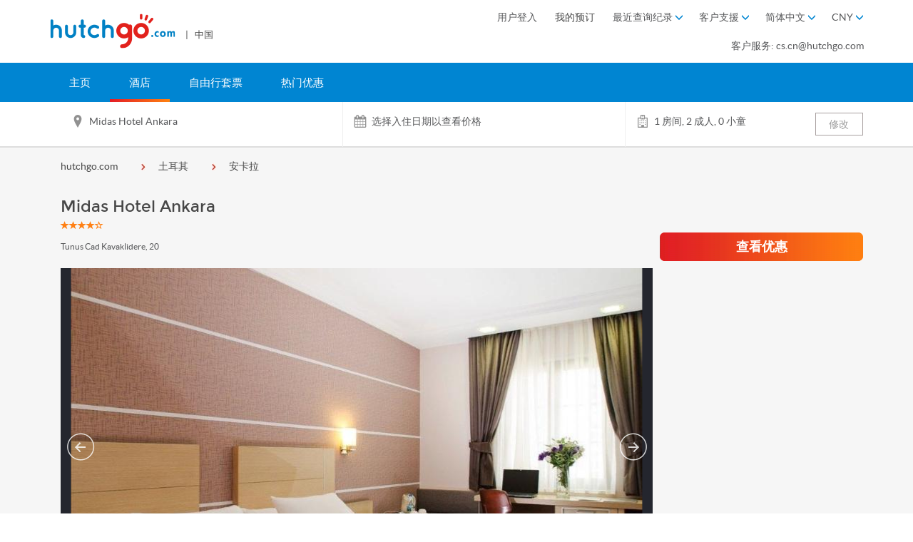

--- FILE ---
content_type: text/html; charset=utf-8
request_url: https://www.hutchgo.com.cn/zh-cn/hotels/turkey/ankara/midas-hotel-ankara.code=1000589
body_size: 40877
content:


<!DOCTYPE html>
<html >
<head>
    <meta charset="utf-8">
    <meta http-equiv="X-UA-Compatible" content="IE=edge">
    <meta name="viewport" content="width=device-width, initial-scale=1.0, maximum-scale=1.0,minimum-scale=1.0, user-scalable=no" />
    <meta name="renderer" content="webkit">
    
    <title>Midas Hotel Ankara|安卡拉特价酒店 | hutchgo.com 香港</title>
    <meta name="keywords" content="Travel，旅游，旅行社，香港旅行社，travel agent，旅行，hotel in hong kong，vacation，flight，trip，macau hotel，中国酒店，泰国酒店，日本旅游，tokyo，自由行，air ticket，travel agent in hong kong，travel agency in hong kong，travel expert，singapore，japan，日本，大阪，日本自由行，新加坡，澳门酒店，台湾自由行，new york，discount air tickets，osaka，taipei，住宿，日本旅行，机票预订，cheap air ticket，hutchgo.com，网上旅行社，package，台北，上海，北京，hutchgo.com hk，hutchgo.com，hutchgo.com机票，机票网，hutchgo hk，hutchgo.com hong kong,www.hutchgo.com.cn" />
        <meta name="description" content="于hutchgo.com 香港以优惠价网上预订Midas Hotel Ankara，简单快捷！亦设订房专线，专人为您服务。" />
        
    <script src="https://www.hutchgo.com.cn/Content/lib/jquery/jqueryJS?v=eB81PWDMnbPdF_a93Pan0CT4DOwXvC0noN0Dz8K7Jy41"></script>

    <script>
        dataLayer = [{}];
                dataLayer[0].userName = 'nonmeber@hutchgo.com';

        dataLayer.push({'memberStatusCode' : 0});
    </script>
    <!-- Google Optimize Begin  -->

    <script>
        window.dataLayer = window.dataLayer || [];
        function gtag(){dataLayer.push(arguments);}
        gtag('js', new Date());
        if ('G-VNFWGTSMNM' != '') {
            gtag('config', 'G-VNFWGTSMNM');
        }

    </script>
    
    <!-- Google Optimize End  -->
    <link href="https://www.hutchgo.com.cn/Content/lib/bootstrap/bootstrapCss?v=yYdPizgyV1KxsS760xQdWfEGNiU2A-OW_7cV2_ydH381" rel="stylesheet"/>
<link href="https://www.hutchgo.com.cn/Content/css/CommonCss?v=wSu75szPiTZMzTZ5r0ZRz0FqJ8fvTv9GyMAcWRPBPTI1" rel="stylesheet"/>

    
    <link href="https://www.hutchgo.com.cn/Content/css/hotelDetailCssRevamp?v=16B7Lv3WKu3fP57ns8tvxqyWyAMhk7RiUbuiFq3Pyp01" rel="stylesheet"/>
<link href="https://www.hutchgo.com.cn/Content/lib/jssor.slider/css/gallerySilderCssRevamp?v=tKw81XrdcmbwQR6hkGTB_1thA_jZtGJJO26bCzs8X0I1" rel="stylesheet"/>


        <link rel="alternate" href="https://www.hutchgo.com.cn/zh-hk/hotels/turkey/ankara/midas-hotel-ankara.code=1000589" hreflang="x-default" title="zh-hk">
        <link rel="alternate" href="https://www.hutchgo.com.cn/zh-hk/hotels/turkey/ankara/midas-hotel-ankara.code=1000589" hreflang="zh-hk">
        <link rel="alternate" href="https://www.hutchgo.com.cn/zh-cn/hotels/turkey/ankara/midas-hotel-ankara.code=1000589" hreflang="zh-cn">
        <link rel="alternate" href="https://www.hutchgo.com.cn/en/hotels/turkey/ankara/midas-hotel-ankara.code=1000589" hreflang="en">
            <link rel="canonical" href="https://www.hutchgo.com.cn/zh-cn/hotels/turkey/ankara/midas-hotel-ankara.code=1000589">

    <!--[if lt IE 9]>
        <script type="text/javascript">
            //使用IE的話, 只容許IE 10或以上通過, 不通過的跳轉至瀏覽器更新頁面
            location.href = "/zh-cn/system/update-broswer";
        </script>
    <![endif]-->
    <!-- BEGIN ADVERTSERVE CODE -->
    <script type="text/javascript">
        var _avp = _avp || [];
        (function () {
            var s = document.createElement('script');
            s.type = 'text/javascript'; s.async = true; s.src = window.location.protocol + '//hutchgo.advertserve.com/js/libcode3.js';
            var x = document.getElementsByTagName('script')[0];
            x.parentNode.insertBefore(s, x);
        })();
    </script>
    <!-- END ADVERTSERVE CODE -->
    <style>
        .highlight {
            color: #000;
            font-weight: bold;
        }
    </style>
    <!-- Google Tag Manager Script Begin-->
    <script>
        (function(w,d,s,l,i){w[l]=w[l]||[];w[l].push({'gtm.start':
        new Date().getTime(),event:'gtm.js'});var f=d.getElementsByTagName(s)[0],
        j=d.createElement(s),dl=l!='dataLayer'?'&l='+l:'';j.async=true;j.src=
        '//www.googletagmanager.com/gtm.js?id='+i+dl;f.parentNode.insertBefore(j,f);
        })(window,document,'script','dataLayer','GTM-K3KN5S');
    </script>
    <!-- Google Tag Manager Script End-->
    <script src="https://sso.esdlife.com/_js/esdsso-cdp.js"></script>
    <!-- Segment Integration Start-->
    <script>
        !function () {
            var i = "analytics", analytics = window[i] = window[i] || []; if (!analytics.initialize) if (analytics.invoked) window.console && console.error && console.error("Segment snippet included twice."); else {
                analytics.invoked = !0; analytics.methods = ["trackSubmit", "trackClick", "trackLink", "trackForm", "pageview", "identify", "reset", "group", "track", "ready", "alias", "debug", "page", "screen", "once", "off", "on", "addSourceMiddleware", "addIntegrationMiddleware", "setAnonymousId", "addDestinationMiddleware", "register"]; analytics.factory = function (e) { return function () { if (window[i].initialized) return window[i][e].apply(window[i], arguments); var n = Array.prototype.slice.call(arguments); if (["track", "screen", "alias", "group", "page", "identify"].indexOf(e) > -1) { var c = document.querySelector("link[rel='canonical']"); n.push({ __t: "bpc", c: c && c.getAttribute("href") || void 0, p: location.pathname, u: location.href, s: location.search, t: document.title, r: document.referrer }) } n.unshift(e); analytics.push(n); return analytics } }; for (var n = 0; n < analytics.methods.length; n++) { var key = analytics.methods[n]; analytics[key] = analytics.factory(key) } analytics.load = function (key, n) { var t = document.createElement("script"); t.type = "text/javascript"; t.async = !0; t.setAttribute("data-global-segment-analytics-key", i); t.src = "https://cdn.segment.com/analytics.js/v1/" + key + "/analytics.min.js"; var r = document.getElementsByTagName("script")[0]; r.parentNode.insertBefore(t, r); analytics._loadOptions = n }; analytics._writeKey = "0knnfckY3r8RGjJ4AxEyfWANCl9xyLzI";; analytics.SNIPPET_VERSION = "5.2.0";
                analytics.load("0knnfckY3r8RGjJ4AxEyfWANCl9xyLzI");
                analytics.page();
            }
        }();
    </script>
    <script>
        window.InsiderQueue = window.InsiderQueue || [];
    </script>
    
    <script src="https://challenges.cloudflare.com/turnstile/v0/api.js" async defer></script>
    <!-- Segment Integration End-->
</head>
<body class="CN ">

    <script type="text/javascript">
        /*以下为js公共变量*/
        var SubmitformUrl='https://www.hutchgo.com.hk/submitform/submit.aspx';//submitform url
        var WS_IP='49';//服务器IP
        var websiteRootPath="/zh-cn";//网站根目录路径，包含POS和语言码，有独立域名的POS站点值例如为"/zh-cn"，公共域名的POS站点值例如为"/cn/zh-cn"
        var websiteDomain="www.hutchgo.com.cn";
        var POS="CN";//当前分站代码
        var langCode = "zh-Hans";//当前语言码
        var langCodeForCDP = "zh-cn"; //Lang Code For CDP
        var defaultCurrency="CNY";//默认货币编号
        var defaultRate =1;//默认货币对应用户选择的货币汇率
        var posAirPayRate =.86854901;

        var airPayCurrency = "HKD";//air支付货币编号
        var airPayRate=.86854901;//air支付货币对应用户选择的货币汇率
        var airPayPriceFormat = "0;0";//air支付货币的格式（小数点个数）
        var toHKDRate =1;//for GA4 - air支付货币对应香港的货币汇率
        var hotelPayCurrency="HKD";//hotel支付货币编号
        var hotelPayRate=.86854901;//hotel支付货币对应用户选择的货币汇率
        var hotelPayPriceFormat="0;0";//hotel支付货币的格式（小数点个数）
        var packagePayCurrency="HKD";//package支付货币编号
        var packagePayRate=.86854901;//package支付货币对应用户选择的货币汇率
        var packagePayPriceFormat = "0;0";//package支付货币的格式（小数点个数）
        var airToHKDRate =1;//for GA4 - air支付货币对应香港的货币汇率
        var hotelToHKDRate =1.15134551;//for GA4 - hotel支付货币对应香港的货币汇率
        var packageToHKDRate =1;//for GA4 - package支付货币对应香港的货币汇率
        var showCurrency="CNY";//页面显示的货币编号
        var showPriceFormat="0;0";//页面显示的货币的格式（小数点个数）
        var Common_MultilingualJS = {
	search_history:{
		flight:"机票",
		to:"至",
		return1:"来回",edit:"编辑"
	},
	error:'对不起，页面出现错误。',
	language:{ "zh-Hans": "大陆&zh-cn&简体中文", "en": "USA&en&English", "zh-Hant": "香港&zh-hk&繁體中文" },
	weekStr: ["星期", "日", "一", "二", "三", "四", "五", "六"],
    monStr: ["1月", "2月", "3月", "4月", "5月", "6月", "7月", "8月", "9月", "10月", "11月", "12月"],
	submiting:"提交中...",
	City: "城市",
	Hotel: "酒店",
	Date: "日期",
	ChangeHotel: "更改酒店",
	Package: "套票",
	TaxSurcharges:"税项及附加费",
	CheckIn: "入住日期",
	CheckOut: "退房日期",
	NightNum: "晚数",
	Night: "晚",
	DP_From:" 起",
	DP_PriceError:"价格或已更新，请重新搜寻以取得最新价格。",
	DP_Room:"客房",
	GuestNumber:"住客数目",
  Flycation_point_failed:"Hello",
	submission_completed:"提交成功。",
	submission_failed:"提交不成功，请重试。",
  MM_ReEmail:"请输入电邮地址",
  MC_RePass:"请输入密码",
  MM_CaptchaCode:"请输入验证码",
  MM_CaptchaCodeRemote:"验证码输入错误，请重试",
  MM_ValEmail:"电邮地址无效。旧有hutchgo.com 会员请按「忘记密码？」。",
  L_signin:"登入",
  R_signin:"注册",
  MC_SetPass:"密码长度为8-16个字符",
  MC_RegexPass:"密码必须为8至16位，并包含至少一个数字，一个大写字母及一个小写字母。密码不可有'#'号",
  PW_Weak:"弱",
  PW_Medium:"中",
  PW_Strong:"強",
  MC_ForgetPassword: "电子邮件地址已注册. 点击{0}?",
	MC_ForgetPasswordTxt: "忘记密码",
  EVERJOY_REGISTER_OTP_VALIDATION_ERROR: "OTP输入错误",
  EVERJOY_WELCOME_COUPON_APPLIED: "已应用"
};//js里面使用的公共多语言
        var MB_JS = {
      Mobile_Length_Error:"您输入的手机号码不正确，请检查清楚，并重新输入。",
      OTP_Length_Error:"您输入的验证码不正确，请检查清楚，并重新输入。",
      Mobile_Null_Error:"手机号码是必须填写的栏目。",
      OTP_Null_Error:"验证码是必须填写的栏目。",
      OTP_Wrong_Error:"您输入的验证码不正确，请检查清楚，并重新输入。",
      MoneybackNo_Length_Error:"您输入的易赏钱帐户号码不正确，请检查清楚，并重新输入。",
      MoneybackNo_Null_Error:"您输入的验证码不正确，请检查清楚，并重新输入。",
      TNC_Error:"您必须阅读并同意条款及细则以绑定易赏钱帐号。",
      PayByMoneyBack:"易赏钱积分付款",
      GetOTP: "获取验证码",
      ResendOTP: "重新发送 ({0}秒)",
      Mobile_Used_Error:"此手机号码较早前已被登记, 请重新输入",
      Error_HasError:"抱歉，发生了错误",
      Mobile_Linkage_Verify:"验证手机号码",
      MoneyBack_Linkage_Confirm:"绑定易赏钱帐户",
      MoneyBack_Display_Payment:"HK$ {0} + PT {1}",
      MoneyBack_Confirmation_Desc:"(此预订金额以兑换率 易赏钱积分 PT {0} = HK$ 1 计算)",
      FWD_Display_Payment:"HK$ {0} + MAX 积分 {1}",
      FWD_Confirmation_Desc:"(此预订金额以兑换率 MAX 积分 {0} = HK$ 1 计算)",
      MoneyBack_Earn_Point:"您将于旅程结束后赚取 {0} 易赏钱积分",
      MoneyBack_Locked:"您暂时无法获取一次性密码，请稍后重试。"
      }
    ;//moneyback lang
        var HYBRIDPOINTREDEEM_JS = {
      PayByEverjoy:"Everjoy积分付款",
      Everjoy_Earn_Point:"您将于订单确认后赚取 {0} Everjoy积分 (≈HK${1})",
      
    };//moneyback lang
        var FW_JS = {
      PayByFwdPoints:"MAX積分扣減價格",
    }
    ;//fwd lang
        var HOLIDAYS_WORKDAYS_CLOSINGTIME=['01/01/2026;02/01/2026;03/01/2026;15/02/2026;16/02/2026;17/02/2026;18/02/2026;19/02/2026;20/02/2026;21/02/2026;22/02/2026;23/02/2026;04/04/2026;05/04/2026;06/04/2026;01/05/2026;02/05/2026;03/05/2026;04/05/2026;05/05/2026;19/06/2026;20/06/2026;21/06/2026;25/09/2026;26/09/2026;27/09/2026;01/10/2026;02/10/2026;03/10/2026;04/10/2026;05/12/2026;06/12/2026;07/12/2026','','18:00'];//公众假期，正常上班的周末日期，下班时间
        var HangSengSiteAirBlackoutDate=['13/12/2024', '14/12/2024', '15/12/2024', '16/12/2024', '17/12/2024', '18/12/2024', '19/12/2024', '20/12/2024', '21/12/2024', '22/12/2024', '23/12/2024', '24/12/2024','25/12/2024','26/12/2024', '27/12/2024', '28/12/2024', '01/01/2025', '02/01/2025', '25/01/2025', '26/01/2025', '27/01/2025', '28/01/2025', '29/01/2025', '30/01/2025', '31/01/2025', '01/02/2025', '02/02/2025', '04/04/2025', '05/04/2025', '06/04/2025', '16/04/2025', '17/04/2025', '18/04/2025', '19/04/2025', '20/04/2025', '21/04/2025', '22/04/2025', '30/04/2025', '01/05/2025', '02/05/2025', '03/05/2025', '04/05/2025', '05/05/2025', '06/05/2025', '27/06/2025', '28/06/2025', '29/06/2025', '30/06/2025'];
        var HangSengSiteTravelPeriod =[20241114,20250630];

        var CampaignSiteAirBlackoutDate=[];
        var CampaignSiteTravelPeriod =[];

        var userInLogin="False";//正在登录验证
        var SGQRCodeLongLink='https://hutchgohk.page.link/?apn=com.pricelinehk.travel&amp;ibi=com.hutchison.pricelinehk&amp;link={0}&amp;efr=1&amp;isi=899451503';
        var iGOLoginPage = 'https://cards.dbs.com.hk/API/iGO/Gateway.aspx?Action=Login&amp;nav=igohkCHI';
        var forgetPasswordLink = '/zh-cn/member/forgetpsd';

        var moneyBackBalance = 0;
        var moneyBackRatio = 0;
        var moneyBackMaximumRedeem = 0;

        var fwdBalance = 0;
        var fwdRatio = 0;
        var fwdMinimumRedeem = 0;
        var fwdMaximumRedeem = 0;

        var isEmailVerify = 'N';
        var isMoneyBackLinkage = 'N';
        var isMobileVerify = 'N';
        var custId = '';
        var custEmail = '';
        var moneyBackEarnRatio = '10';//submitform url

        var enableUOOthersCarrier = ',WS,PD,F9,NK,F8,';

        //ESDSSO
        var writeKey = 'ObIQkFD5tq4fulptjSclqAVtr2Ax4Zjo';
        var locale = 'zh-cn';
        var loginRedirectUrl = 'https://www.hutchgo.com.cn/zh-cn/Member/SSOLogin';
        var logoutRedirectUrl = 'https://www.hutchgo.com.cn/zh-cn/Member/Logout';
        var channel = 'hutchgo';
        var businessUnit = 'hutchgo'
        var isHangSengSite = false;
        var isCampaignSite = false;



    </script>
    <script type="text/javascript">
    // CDP/MA Section

        var currentAction = 'SelectSeo';
        var currentView = '~/Views/hotels/detailrevamp.cshtml';
        var currentViewPathArr = currentView.split('/');
        currentView = currentViewPathArr[currentViewPathArr.length - 1].split('.')[0];


    analytics.ready(function () {

        esdSSOCDP.init();
        
        var user = analytics.user();
        var id = user.id();



        if (id == null) {
        }

        window.insiderHelper.intializeInsider();
    })
        window.insiderHelper = {
            intializeInsider: function () {
                window.InsiderQueue = window.InsiderQueue || [];

                const pendingEvent = [];

                if (custId && custId != "") {
                    // When user login, there must have custEmail and custId
                    // Air: aircombo
                    // Hotel: SelectSeo
                    // Package: selectflights/selectrooms

                    if (currentAction != "aircombo" && currentView != "detailrevamp" && currentAction != "selectflights" && currentAction != "selectrooms") {
                        pendingEvent.push({
                            type: 'user',
                            value: {
                                "email": custEmail,
                                "language": "zh_HK",
                                "uuid": custId,
                                "gdpr_optin": true
                            }
                        })

                        if (currentAction.toLowerCase() != "confirmbookingform" && currentAction.toLowerCase() != "confirmation") {
                            pendingEvent.push({
                                type: 'init'
                            })
                        }
                    }
                } else {
                    const segmentAnonymousId = analytics.user().anonymousId();
                    // Guest

                    pendingEvent.push({
                        type: 'user',
                        value: {
                            "gdpr_optin": true,
                            "language": "zh_HK",
                            "custom": {
                                "segment_anonymous_id": segmentAnonymousId
                            },
                            "custom_identifiers": {
                                "segment_anonymous_id": segmentAnonymousId
                            },
                        }
                    })

                    pendingEvent.push({
                        type: 'set_custom_identifier',
                        value: {
                            "segment_anonymous_id": segmentAnonymousId
                        }
                    })

                    if (currentAction.toLowerCase() != "confirmbookingform" && currentAction.toLowerCase() != "confirmation") {
                        pendingEvent.push({
                            type: 'init'
                        })
                    }
                }

                pendingEvent.forEach(event => {
                    window.InsiderQueue.push(event)
                });
            },
            getInsiderQueue: function () {
                let newInsiderQueue = window.InsiderQueue || [];

                return newInsiderQueue;
            },
            pushInitEventToQueue: function () {
                window.insiderHelper.pushEventToInsiderQueue({
                    type: 'init'
                });
            },
            pushEventToInsiderQueue: function (detail) {
                let queue = window.insiderHelper.getInsiderQueue();

                queue.push(detail);
            }
        }

    window.SegmentHelper = {
        markSegmentEventTrail: function (eventName, detail) {
            analytics.ready(function () {
                analytics.track(eventName, {
                    anonymous_id: analytics.user().anonymousId(),
                    user_id: custId,
                    langCode: langCodeForCDP.toUpperCase(),
                    pos: POS,
                    ...detail
                });
            })

        },
        markSegmentEventTrailWithoutPayload: function (eventName) {
            analytics.ready(function () {
                analytics.track(eventName, {
                });
            })
        },
        markSegmentEventTrailWithUserIdGeneralPayloadOnly: function (eventName) {
            analytics.ready(function () {
                analytics.track(eventName, {
                    user_id: custId,
                });
            })
        },
        TransformDateAsALocalTime: function (utcDate) {
            let dateOffset = new Date().getTimezoneOffset() * 60 * 1000;

            return new Date(utcDate.getTime() - dateOffset);
        }
    }
    </script>

    <script type="text/javascript">
        window.hutchgoABTestStatus = {
            statusPool: {

            },
            setStatus: function (module, status) {
                //Preferred status: true/false
                window.hutchgoABTestStatus.statusPool[module] = status;
            },
            getStatus: function (module) {
                var moduleStatus = window.hutchgoABTestStatus.statusPool[module];

                if (moduleStatus) {
                    return moduleStatus;
                } else {
                    return false;
                }
            }
        }
    </script>
    <!-- Google Tag Manager Noscript Begin-->
    <noscript>
        <iframe src="//www.googletagmanager.com/ns.html?id=GTM-K3KN5S" height="0" width="0" style="display:none;visibility:hidden"></iframe>
    </noscript>
    <!-- Google Tag Manager Noscript End-->

    <div id="pagecon">
        <div class="bodymasklayer"></div>
        <!--首页顶部滑动banner-->
            <!-- BEGIN ADVERTSERVE CODE -->
            <div id="avp_zid_240">
                <script type="text/javascript">
                    if (!document.cookie || document.cookie.indexOf('AVPDCAP=') == -1) {
                        _avp.push({ tagid: 'avp_zid_240', alias: '/', type: 'dynamic', zid: 240, pid: 0 });
                    }
                </script>
            </div>
            <!-- END ADVERTSERVE CODE -->
        <header id="top" class=" ">
            <div class="hidden-sm hidden-xs">
                <div id="pc_top_show"></div>
            </div>
                <div class="container hidden-sm hidden-xs" style="padding: 14px;">
                        <a class="logo" href="/zh-cn/">
                            <img src="//img.lowestfare.com.hk/Content/img/logo.png" alt="hutchgo.com" title="hutchgo.com" />
                            <span class="areainfo"> | &nbsp; 中国</span>
                        </a>

                                        <div class="head_nav mf-heatmap-target">
                        <div>


                                <div class="login_position bar moneyback-pop-section">
                                        <span class="bar hh3 LoginItem">用户登入&nbsp;</span>
                                </div>
                                                        <a href="/zh-cn/member/check-booking">
                                <span class="bar hh3">我的预订&nbsp;</span>
                            </a>
                            
                                                        <div class="bar">
                                <span class="hh3 SearchHistory mf-heatmap-click">
                                    <span>最近查询纪录</span>
                                    <span class="glyphicon glyphicon-menu-down" aria-hidden="true"></span>
                                    <span class="barpop_top"></span>
                                </span>
                                <div class="barpop search_list_w">
                                    <div class="barpop_con search_list overflow_y">
                                        <ul id="search_log_list" style="display:none" class="barpop-ul"></ul>
                                        <ul id="search_log_no_data" style="display:none">
                                            <li>
                                                <div class="no_data">无搜索记录</div>
                                            </li>
                                        </ul>
                                        <div class="clearfix"></div>
                                    </div>
                                </div>
                            </div>

                                <div class="bar">
                                    <span class="hh3 Help_Sel mf-heatmap-click">
                                        <span>客户支援</span>
                                        <span class="glyphicon glyphicon-menu-down" aria-hidden="true"></span>
                                        <span class="barpop_top"></span>
                                    </span>
                                    <div class="barpop help_barpop">
                                        <div class="barpop_con">
                                            <ul class="barpop-ul">
                                                <li><a href="/zh-cn/faq/flight">常见问题‧机票</a></li>
                                                <li><a href="/zh-cn/faq/hotel">常见问题‧酒店</a></li>
                                                <li><a href="/zh-cn/company/contact-us">联系我们</a></li>
                                            </ul>
                                        </div>
                                    </div>
                                </div>
                                                            <div class="bar" id="CountrySelBox">
                                    <span class="hh3 CountrySel">
                                        <span></span>
                                        <span class="glyphicon glyphicon-menu-down" aria-hidden="true"></span>
                                        <span class="barpop_top"></span>
                                    </span>
                                    <div class="barpop country_barpop">
                                        <div class="barpop_con">
                                            <ul class="barpop-ul"></ul>
                                        </div>
                                    </div>
                                </div>
                                                            <div class="bar" id="CurrencySelBox">
                                    <span class="hh3 Currency_Sel mf-heatmap-click">
                                        <span></span>
                                        <span class="glyphicon glyphicon-menu-down" aria-hidden="true"></span>
                                        <span class="barpop_top"></span>
                                    </span>
                                    <div class="barpop currency_barpop">
                                        <div class="barpop_con currency_list">
                                            <ul>
                                                <li code="AUD">澳元 (AUD)</li>
<li code="CNY">人民币 (CNY)</li>
<li code="EUR">欧元 (EUR)</li>
<li code="GBP">英镑 (GBP)</li>
<li code="HKD">港元 (HKD)</li>
<li code="JPY">日元 (JPY)</li>
<li code="KRW">韩元 (KRW)</li>
<li code="MYR">马来西亚林吉特 (MYR)</li>
<li code="TWD">新台币 (TWD)</li>
<li code="NZD">新西兰元 (NZD)</li>
<li code="SGD">新加坡元 (SGD)</li>
<li code="THB">泰国铢 (THB)</li>
<li code="USD">美元 (USD)</li>
<li code="IDR">印尼盾 (IDR)</li>
<li code="PHP">菲律宾比索 (PHP)</li>
<li code="VND">越南盾 (VND)</li>
<li code="CAD">加拿大元 (CAD)</li>
                                            </ul>
                                            <div class="clearfix"></div>
                                            <div class="currency_prompt">
                                                <i class="currency_note_img"></i>币值只供参考，以最终结算币值为准。
                                            </div>
                                        </div>
                                    </div>
                                </div>
                        </div>

                        <div class="hotline">
                            <span class="hh3">客户服务: cs.cn@hutchgo.com</span>
                        </div>

                            <div class="barTopPop"></div>
                    </div>
                </div>
                    <!--login html start-->
                    <!--<div class="loginContainer hidden-sm hidden-xs">
                        <div class="container" style="padding: 14px;">
                            <div class="row loginContent">
                                <div class="col-md-7 nopadding">
<form action="/zh-cn/hotels/turkey/ankara/midas-hotel-ankara.code%3d1000589" autocomplete="off" id="MemberLoginForm" method="post" name="MemberLoginForm"><input name="__RequestVerificationToken" type="hidden" value="BdhLM6bBNPUBF-aMrlh7VjKx8t8CGBAitjDPMHMPr9VNYNZPmS9sBWlBiVg_KSQa0M5ZYSBTyNEHRfh2sB7FmLF4nM59zfRq0ACXhWlJXHw1" />                                        <div class="row">
                                            <h2 class="HEADING3">会员登入:</h2>
                                        </div>
                                        <div class="row">
                                            <div class="form-group col-md-4">
                                                <input type="text" value="" class="form-control" id="UserEmailName" name="EmailName" placeholder="电邮地址" data-val="true" data-val-required="请输入电邮地址" data-val-regex="电邮地址无效。旧有hutchgo.com 会员请按「忘记密码？」。" data-val-regex-pattern="^[a-zA-Z0-9]([a-zA-Z0-9]|[-_.])*@([a-zA-Z0-9]|[-_])+[\.][a-zA-Z]{1,}([\.][a-zA-Z]{2,3})?$" />
                                            </div>
                                            <div class="form-group col-md-4">
                                                <input autocomplete="off" type="password" value="" class="form-control" id="UserPassword" name="Password" placeholder="密码" data-val="true" data-val-required="请输入密码" data-val-length-min="6" data-val-length-max="18" data-val-length="密码长度为6-18个字符">
                                            </div>
                                            <div class="form-group col-md-4">
                                                <a class="memberForgetPwd" href="/zh-cn/member/forgetpsd">忘记密码？</a>
                                            </div>
                                        </div>
                                        <div class="row">
                                            <div style="display:inline-block;margin-right:6px;">
                                                <input type="submit" class="memberBtn linear" value="登入" />
                                            </div>
                                            <div class="validation">
                                                <span class="field-validation-valid" data-valmsg-for="EmailName" data-valmsg-replace="true"></span>
                                                &nbsp;&nbsp;
                                                <span class="field-validation-valid" data-valmsg-for="Password" data-valmsg-replace="true"></span>
                                            </div>
                                            <div class="validation">
                                                <span class="field-validation-valid" data-valmsg-for="MemberLoginValidateForm" data-valmsg-replace="true"></span>
                                            </div>
                                        </div>
</form>                                </div>
                                <div class="lineborder"></div>
                                <div class="col-md-5">
                                    <div class="col-md-12">
                                        <h2 class="HEADING3">立即成为 hutchgo.com 会员！</h2>
                                        <div class="row">
                                            <a class="memberBtn linear" href="/zh-cn/member/register">登记</a>
                                        </div>
                                    </div>
                                </div>
                            </div>
                        </div>
                    </div>-->
                    <!--login html end-->
                            <div class="container visible-sm visible-xs text-center mobile_logo ">
                        <a class="mobile_icon mobile_icon_menu_home menubtn"><i class="icon-icon-fonts-menu"></i></a>
                                                <a class="logo" href="/zh-cn/"><img src="//img.lowestfare.com.hk/Content/img/logo.png" alt="hutchgo.com" title="hutchgo.com" /></a>
                </div>
        </header>
        <div class="navigation nav_opacity hidden-sm hidden-xs " id="pcNav">
                <div class="container main_nav" style="display:-webkit-box">
                                    <a class="button main_button" id=nav href=/zh-cn/ >

                                        主页
                                        
                                    </a>
                                    <a class="button main_button" id=nav-hotels href=/zh-cn/hotels >

                                        酒店
                                        
                                    </a>
                                    <a class="button main_button" id=nav-packages href=/zh-cn/packages >

                                        自由行套票
                                        
                                    </a>
                                    <a class="button main_button" id=nav-promotion href=/zh-cn/promotion >

                                        热门优惠
                                        
                                    </a>
                                    </div>
        </div>

        

<link href="https://www.hutchgo.com.cn/Content/css/hotelSearchCss?v=KjDJPvRmBkZhJBergM3Tsn4hnrYkZtHpxSFtEt2axtQ1" rel="stylesheet"/>

<!-- 搜索条件菜单-->
<div id="hotel_sear_box" class="hotel_sear_box mf-heatmap-target">
    <!-- 搜索条件菜单:默认显示搜索条件-->
    <div id="hotel_sear_info" class="hotel_sear_info hidden-sm hidden-xs">
        <div class="container">
            <div class="row top">
                <div class="col-md-11">
                    <div class="row top_left">
                        <div class="col-md-4 nopadding address">
                            <span name="search_desc" class="top_span"></span>
                            <div class="line_r_r"></div>
                        </div>
                        <div class="col-md-4 nopadding calendar_txt">
                            <div class="UrlHaveDate">
                                <span class="top_span">
                                    <span name="search_check_in_desc"></span> - <span name="search_check_out_desc"></span>
                                    (
                                    <span name="search_check_nights"></span>
                                    <span id="display_nights" name="display_nights">
                                        晚
                                    </span>
                                    <span id="display_night" name="display_night">
                                        晚
                                    </span>
                                    )
                                </span>
                            </div>
                            <span class="top_span HotelDetail_top_hint">

                            </span>
                            <div class="line_r_r"></div>
                        </div>
                        <div class="col-md-3 nopadding hotel">
                            <span class="top_span" name="per_room_num">
                            </span>
                        </div>
                    </div>
                </div>
                <div class="col-md-1">
                    <div class="row top_right">
                        <a id="edit_btn" class="edit_btn mf-heatmap-click" role="button">修改</a>
                    </div>
                </div>
            </div>
        </div>
    </div>
    <!-- 搜索条件菜单:编辑搜索条件 -->
    <div id="hotel_sear_info_edit" class="hotel_sear_info_edit para_edit_box mf-heatmap-target">
        <div class="container input_banner">
            <div id="hotel_tab" class="row">
                <div class="col-xs-12 col-sm-12 col-md-6">
                    <div class="hotel_tab_txt hotel_tab_sear_input mf-heatmap-click">
                        <div class="address" style="height: 55px;float: right;"></div>
                        <div class="hotels_add">
                            <input type="text" name="sear_input" class="hotel_package_country" autocomplete="off" data="" />
                            <div class="popcity mf-heatmap-target"></div>
                            <input type="hidden" name="sear_type" value="" />
                            <input type="hidden" name="sear_name" value="" />
                            <input type="hidden" name="sear_city" value="" />
                            <input type="hidden" name="sear_hotel" value="" />
                            <input type="hidden" name="showSupplier" value="" />
                        </div>
                    </div>
                </div>
                <div class="col-xs-12 col-sm-12 col-md-6">
                    <div class="hotel_tab_txt calendar_check_in mf-heatmap-click">
                        <input type="text" name="sear_check_in" readonly="readonly" placeholder="入住日期" autocomplete="off" class="hotel_date" data-date="" />
                        <div class="popcity popcity_right mf-heatmap-target">
                            <div class="popcon">
                                <div class="calendar_addtion">
                                    <div class="calendar_a text-center"></div>
                                    <div class="clearfix"></div>
                                </div>
                                <div class="calendar_container"></div>
                                <div class="calendar_addtion_bottom">
                                    <div class="error"></div>
                                    <div class="error"></div>
                                    <div class="calendar_ab_right">
                                        <a class="calendar_ab_btn">
                                            继续
                                        </a>
                                    </div>
                                    <div class="clearfix"></div>
                                </div>
                            </div>
                        </div>
                    </div>

                    <div class="hotel_tab_txt calendar_check_out mf-heatmap-click">
                        <input type="text" name="sear_check_out" readonly="readonly" placeholder="退房日期" autocomplete="off" class="hotel_date" data-date="" />
                        <div class="popcity popcity_right">
                            <div class="popcon mf-heatmap-target">
                                <div class="calendar_addtion">
                                    <div class="calendar_a text-center"></div>
                                    <div class="clearfix"></div>
                                </div>
                                <div class="calendar_container"></div>
                                <div class="calendar_addtion_bottom">
                                    <div class="error"></div>
                                    <div class="error"></div>
                                    <div class="calendar_ab_right">
                                        <a class="calendar_ab_btn">
                                            继续
                                        </a>
                                    </div>
                                    <div class="clearfix"></div>
                                </div>
                            </div>
                        </div>
                    </div>
                </div>
                <div class="col-xs-12 col-sm-12 col-md-6 ">
                    <div class="">
                        <div class="hotel_tab_txt guest_room hotel mf-heatmap-click">
                            <span class="fli_class">
                                每房人数
                                :
                                <span name="per_room_num"></span>
                                <input type="hidden" id="room_num" name="room_num" value="1" />
                                <input type="hidden" id="adults_num" name="adults_num" value="2" />
                                <input type="hidden" id="child_num" name="child_num" value="0" />
                                <input type="hidden" id="room_person" name="room_person" value="1|||2|||0|||0" />
                            </span>
                        </div>

                        <div class="popcity poproom_type">
                            <!--room_person-->
                            <div class="popcon mf-heatmap-target">
                                <div id="num_room" class="class_group">
                                    <span class="popclass ">房间数量</span>
                                    <select class="form-control num_room">
                                        <option selected="selected" value="1">1</option>
                                        <option value="2">2</option>
                                        <option value="3">3</option>
                                        <option value="4">4</option>
                                        <option value="5">5</option>
                                        <option value="6">6</option>
                                        <option value="7">7</option>
                                        <option value="8">8</option>
                                        <option value="9">9</option>
                                    </select>
                                </div>
                                <div class="popline"></div>
                                <div id="num_person" class="num_person">
                                    <div class="class_group">
                                        <div class="popclass">房间 1</div>
                                        <div class="row">
                                            <div class="col-xs-12 col-sm-12 other_select">
                                                <span>成人</span>
                                                <select class="form-control" name="adult_num_select">
                                                    <option value="1">1</option>
                                                    <option selected="selected" value="2">2</option>
                                                    <option value="3">3</option>
                                                    <option value="4">4</option>
                                                    <option value="5">5</option>
                                                    <option value="6">6</option>
                                                    <option value="7">7</option>
                                                    <option value="8">8</option>
                                                    <option value="9">9</option>
                                                    <option value="10">10</option>
                                                </select>
                                            </div>
                                            <div class="col-xs-12 col-sm-12 other_select">
                                                <span>小孩</span>
                                                <select class="form-control" name="child_num_select">
                                                    <option selected="selected" value="0">0</option>
                                                    <option value="1">1</option>
                                                    <option value="2">2</option>
                                                    <option value="3">3</option>
                                                    <option value="4">4</option>
                                                </select>
                                            </div>
                                            <div name="child_age_box" class="child_age_box" style="display:none;">
                                                <div class="col-xs-12 col-sm-12 other_select">
                                                    小孩
                                                    <span name="child_age_num"></span>
                                                    年龄
                                                    <select class="form-control" name="child_age_select">
                                                        <option selected="selected" value="2">2</option>
                                                        <option value="3">3</option>
                                                        <option value="4">4</option>
                                                        <option value="5">5</option>
                                                        <option value="6">6</option>
                                                        <option value="7">7</option>
                                                        <option value="8">8</option>
                                                        <option value="9">9</option>
                                                        <option value="10">10</option>
                                                        <option value="11">11</option>
                                                    </select>
                                                </div>
                                            </div>
                                        </div>
                                    </div>
                                </div>
                                <div class="popline"></div>
                                <div class="class_group room_group">
                                    
                                    <div class="popclose">
                                        <div class="closeBtn">继续</div>
                                    </div>
                                </div>
                            </div>
                        </div>
                    </div>
                </div>
                
            </div>
            <div class="row para_btn_box">
                <div class="col-xs-12">
                    <a id="btnHotelSearch" class="top_edit_button gonow linear">
                        <i class="icon icon-icon-fonts-go"></i>
                        立即搜寻
                    </a>
                    <a id="edit_cancel" role="button" class="top_edit_button">
                        取消
                    </a>
                </div>
            </div>
        </div>
        <!-- 搜索条件菜单:历史查询-->
        <div name="histroy_sear_box" class="histroy_sear_box">
            <div class="linedashed"></div>
            <div class="container">
                <div class="col-xs-12">
                    <span name="histroy_title" class="top_edit_Recent">
                        最近搜寻
                    </span>
                </div>
                <div class="row oh">
                    
                </div>
            </div>
        </div>
    </div>
</div>


<!--Top上层:当前条件显示和操作按钮-->
<div class="visible-sm visible-xs container nopadding mobile_top">
    <div class="text-center mobile_flight_top">
            <i class="icon icon-icon-fonts-arrow-left mobile_icon_back backbtn"></i>


        <span class="mobile_flight_title">酒店资料</span>
        <span class="mobile_flight_title_vice">
            <span name="search_check_in_desc"></span> - <span name="search_check_out_desc"></span> , <span name="per_room_num"></span>
        </span>
    </div>
</div>

<!-- Processing-->
<div class="mybody ">
    <div class="container ">
        <div class="my_box">
            
            <div class="loading_div">
                <img class="loading_gif" src="/Content/img/hotel-loading-gif.gif" alt="Loading" />
            </div>
            <div>
                <h2>搜寻中</h2>
                <p>请勿关闭此视窗。</p>
            </div>
            <div>
                <p name="search_desc"> </p>
                <p class="loading_checkIn_n_out">
                    <span>入住日期 : <span name="search_check_in_desc"></span> </span>
                    <i class="icon-angle-right"></i>
                    <span>退房日期 : <span name="search_check_out_desc"></span></span>
                </p>
            </div>
        </div>
    </div>
</div>


<div class="searchbody">
    <div class="searchMask"></div>
    <div class="container searchcon">
        <div class="hotel_detail">
            <div class="container mobile_bottom_0">
                <!--进度展示 begin-->
                <div class="row hidden-xs hidden-sm">
                    <div class="row col-xs-12 hotel_add_nav fontSize14">
                        <ol vocab="http://schema.org/" typeof="BreadcrumbList">
                            <li property="itemListElement" typeof="ListItem">
                                <a property="item" typeof="WebPage" href="/zh-cn/">
                                        <span property="name">hutchgo.com</span>
                                </a>
                                <meta property="position" content="1" />
                            </li>
                                                                <img src="/Content/img/hotels/progress_ico.png" alt="Navigation" />
                                    <li property="itemListElement" typeof="ListItem">
                                        <a property="item" typeof="WebPage" name="add_nav_0" class="add_nav_0" href="/zh-cn/hotels/turkey.code=203.html?searchtype=COUNTRY">
                                            <span property="name">土耳其</span>
                                        </a><meta property="position" content="2">
                                    </li>
                                    <img src="/Content/img/hotels/progress_ico.png" alt="Navigation" />
                                    <li property="itemListElement" typeof="ListItem">
                                        <a property="item" typeof="WebPage" name="add_nav_1" class="add_nav_1" href="/zh-cn/hotels/turkey/ankara.code=107109?in=&amp;out=&amp;room=&amp;searchtype=CITY">
                                            <span property="name">安卡拉</span>
                                        </a><meta property="position" content="3">
                                    </li>

                        </ol>
                    </div>
                </div>
                <!--进度展示 end-->
                <!--酒店房间信息-->
                <div class="row">

                    <section id="overview-section">
                        <div class="row">
                            <div class="hidden-xs hidden-sm" style="display: block; position: relative;">
                                <!--酒店名称、原价 begin-->
                                <div id="">
                                    <div class="row book_ok_con_part text-left padding_left_15">
                                        <div class="col-xs-12 no_padding">
                                            <div class="col-xs-10 no_padding_left">
                                                <div class="col-xs-12 no_padding">
                                                    <div class="table_fline_txt">
                                                        <h1 class="HEADING2 no_margin_bottom padding_top_15">
                                                            <span class="hotel_detail_name"></span>
                                                            <br />
                                                            <span class="hotel_star"></span>
                                                        </h1>
                                                    </div>
                                                </div>
                                            </div>
                                            <div class="clearfix"></div>
                                        </div>
                                    </div>
                                </div>
                                <!--酒店名称、原价 end-->
                            </div>
                            <div class="row margin_bottom_10">
                                <!--酒店地址、现价 begin-->
                                <div class="col-xs-9 hidden-xs hidden-sm">
                                    <div class="row book_ok_con_part text-left">
                                        <div class="col-xs-12 nopadding">
                                            <div class="col-xs-8 no_padding_left">
                                                <div class="col-xs-12 no_padding_left">
                                                    <div class="table_fline_txt">
                                                        <h2 class="location_style"><span class="hotel_detail_loction"></span></h2>
                                                    </div>
                                                </div>
                                            </div>
                                            <div class="col-xs-4 detail_top_price" style="position: absolute; right: 0; margin: 0; padding: 0;display:none">
                                                <div style="text-align: right">
                                                    <span>
                                                        <span>
                                                            从
                                                            <span style="color: #E01E24" id="minPrice" class="minPrice table_fline_txt right_money"></span>
                                                        </span>
                                                        
                                                    </span>
                                                </div>
                                            </div>
                                            <div class="clearfix"></div>
                                        </div>
                                        <div class="col-xs-12 no_padding_left no_padding_right text-right detail_top_price" style="position: absolute; right: 15px; bottom:-3px; display:none">
                                            总额连税
                                        </div>
                                    </div>
                                </div>
                                <!--酒店地址、现价 end-->
                                <!--右侧select your room-->
                                <div class="col-xs-3 hidden-xs hidden-sm no_padding">
                                    <div class="col left_tab4">
                                        <div class="col-xs-12 nopadding right_select_banner linear">
                                            <a class="right_select sel_cur_fli linear Hotels_Detail_selectRoom" href="#room_rate">
                                                查看优惠
                                            </a>
                                        </div>
                                        <div class="clearfix"></div>
                                    </div>
                                </div>
                                <!--右侧select your room-->
                            </div>
                        </div>
                    </section>
                    <div class="row imgInfo">
                        <!--Image右侧Container-->
                        <div class="col-xs-3 image_container hidden-xs hidden-sm no_padding_left">
                            <!--地图-->
                            <div class="map_view" style="min-height:295px;max-height:295px;display:none">
                                <div class="map_banner" data-mf-replace="Google Map">
                                    <img class="overthis view_on_map view_on_map_title" data-toggle="modal" data-target="#position_modal" seg-index="0" style="" alt="Map" />
                                </div>
                                <div class="text_align_center view_on_map_title overthis" data-toggle="modal" data-target="#position_modal" seg-index="0">
                                    <span class="font_size_22">地图</span>
                                </div>
                            </div>
                            
                        </div>
                        <!--酒店房间图片 begin -->
                        <div class="col-xs-9">
                            <div id="jssor_1" style="position:relative;margin:0 auto;top:0px;left:0px;width:830px;height:610px;overflow:hidden;visibility:hidden;background-color:#24262e;">
                                <!-- Loading Screen -->
                                <div data-u="loading" style="position:absolute;top:0px;left:0px;background-color:rgba(0,0,0,0.7);">
                                    <div style="filter: alpha(opacity=70); opacity: 0.7; position: absolute; display: block; top: 0px; left: 0px; width: 100%; height: 100%;"></div>
                                    <div style="position:absolute;display:block;background:url('/Content/img/loadgray.gif') no-repeat center center;top:0px;left:0px;width:100%;height:100%;"></div>
                                </div>
                                <div id="Img_slides" data-u="slides" style="cursor:default;position:relative;top:0px;left:0px;width:830px;height:510px;overflow:hidden;">

                                </div>
                                <!-- Thumbnail Navigator -->
                                <div data-u="thumbnavigator" class="jssort01" style="position:absolute;left:0px;bottom:0px;width:830px;height:100px;" data-autocenter="1">
                                    <!-- Thumbnail Item Skin Begin -->
                                    <div data-u="slides" style="cursor: default;">
                                        <div data-u="prototype" class="p">
                                            <div class="w">
                                                <div data-u="thumbnailtemplate" class="t"></div>
                                            </div>
                                            <div class="c"></div>
                                        </div>
                                    </div>
                                    <!-- Thumbnail Item Skin End -->
                                </div>
                                <!-- Arrow Navigator -->
                                <span data-u="arrowleft" class="jssora05l" style="top:230px;left:8px;width:40px;height:40px;"></span>
                                <span data-u="arrowright" class="jssora05r" style="top:230px;right:8px;width:40px;height:40px;"></span>
                            </div>
                        </div>
                        <!--酒店房间图片 end-->
                    </div>
                    <!--酒店房间信息end-->

                    <input type="hidden" class="description_type_roo" />
                    <input type="hidden" class="hotel_star_hi" />

                    <div class="row container_position check_in_out_wifi_pannel">
                        <div class="border_bottom margin_top_10 show_more">
                            <div class="col left_tab1 Description hoteldetails description_content_bottom decription_show">
                                <div class="col-xs-12 main_left">
                                    <div class="hotel-des-box">
                                        <div class="hidden-sm hidden-xs fontSize14" style="height:45px;">
                                            <div class="policies_in_pannel">
                                                <div class="col-xs-2 nopadding_r no_padding_left policy_check_out_ico" style="margin-right:0px;text-align:center;">

                                                </div>
                                                <div class="col-xs-10 nopadding_r no_padding">
                                                    <div style="float:left">
                                                        入住时间: <span class="policies_in_desc" style="float:right;padding-left:15px"></span>
                                                    </div>
                                                </div>
                                            </div>
                                            <div class="policies_out_pannel">
                                                <div class="col-xs-2 nopadding_r no_padding_left policy_check_in_ico" style="margin-right:0px;text-align:center;">

                                                </div>
                                                <div class="col-xs-10 nopadding_r no_padding">
                                                    <div style="float:left">
                                                        退房时间:<span class="policies_out_desc" style="float:right;padding-left:15px"></span>
                                                    </div>
                                                </div>
                                            </div>
                                            <div class="policies_park_pannel">
                                                <div class="col-xs-2 nopadding_r no_padding_left Wifi_css" style="margin-right:0px;text-align:center;">

                                                </div>
                                                <div class="col-xs-10 nopadding_r no_padding_left">
                                                    <div style="width:250px">
                                                        &nbsp;所有客房均提供免费无线上网: <span class="policies_park_desc" style="padding-left:15px"></span>
                                                    </div>
                                                </div>
                                            </div>
                                        </div>
                                    </div>
                                </div>
                            </div>
                        </div>
                    </div>

                    <div class="mobile_hotelTitle row visible-sm visible-xs mobile_position">
                        <div class="row">
                            <div style="text-align: center">
                                <h3 class="HEADING3 no_margin_bottom hotel_detail_name"></h3>
                            </div>
                            <div class="mo_evalution_text_position">
                                <span class="hotel_star"></span>
                            </div>
                            <div class="mo_evalution_text_position">
                                <span class="hotel_detail_loction"></span>
                            </div>
                        </div>

                        

                        <div class="clearfix"></div>
                        <div class="row no_padding" style="margin-top: 23px">
                            <div class="col-xs-12 no_padding" style="height: 47px;display:none">
                                <div class="col-xs-12 no_padding text_align_center mo_view_on_map view_on_map_title" data-toggle="modal" data-target="#position_modal" seg-index="0">
                                    地图
                                </div>
                                
                            </div>
                        </div>
                    </div>
                    <div style="min-height: 56px; position: relative;z-index: 150;">
                        <div class="row function-bar">
                            <div class="border_bottom margin_top_10 show_more">
                                <div class="col left_tab1 Description hoteldetails decription_show">
                                    <div class="col-xs-12 main_left">

                                        <div class="hotel-des-box">
                                            <div class=" fontSize14" style="height:45px;">
                                                <nav class="nav d-flex">
                                                    <a class="nav-link active" href="#overview-section">
                                                        <div>
                                                            概览
                                                        </div>
                                                    </a>
                                                    <a class="nav-link " href="#room-section">
                                                        <div>
                                                            客房
                                                        </div>
                                                    </a>
                                                    <a class="nav-link " href="#about-section">
                                                        <div>
                                                            简介
                                                        </div>
                                                    </a>
                                                    <a class="nav-link " href="#facilities-section">
                                                        <div>
                                                            设施
                                                        </div>
                                                    </a>
                                                </nav>

                                            </div>
                                        </div>
                                    </div>
                                </div>
                            </div>
                        </div>
                    </div>

                    <div id="backtotop_btn" class="backtotop_btn_box">
                        <a class="backtotop_btn">
                            <img src="//img.lowestfare.com.hk/Content/img/back-to-top.png" alt="back to top" />
                        </a>
                    </div>

                    <!--room rate-->
                    <section id="room-section">
                        <div class="row">
                            <div class="col-xs-12 margin_top_10 mobile room_rate_banner">
                                <div class="col-xs-12 col-md-4 no_padding_left ">
                                    <div class="room_rate_css">
                                        <h2 class="HEADING2 margin_top_6" style="line-height: 42px;margin-bottom:0;">
                                            房间收费
                                        </h2>


                                    </div>
                                </div>

                                <div class="col-xs-12 col-md-8  no_padding_left no_padding_right col- margin_top_5 ">
                                    <div class="col-xs-6 no_padding width_50 spacing"></div>
                                    <div class="col-xs-3 no_padding check_in_field width_25">
                                        <div class="booking_passer_form">
                                            <div class="room_rate_check_in changeDate">
                                                <input type="text" id="check_in_date" class="fli_date changeDate_fli_date form-control check_in_date" name="check_in_date" placeholder="入住日期" style="background-color: #fff; cursor: pointer;float:right" readonly="readonly" onfocus="this.blur();" />
                                                <div class="popcity popcity_right mobile_input_top">
                                                    <div class="popcon">
                                                        <div class="calendar_addtion" style="display: none">
                                                            <div class="calendar_a_left text-center"></div>
                                                            <div class="calendar_a_right text-center"></div>
                                                            <div class="clearfix"></div>
                                                        </div>
                                                        <div class="calendar_container"></div>
                                                        <div class="calendar_addtion_bottom">
                                                            <div class="error"></div>
                                                            <div class="error"></div>
                                                            <div class="calendar_ab_right">
                                                                <a class="calendar_ab_btn" data-type="hotel_detail">
                                                                    更新
                                                                </a>
                                                            </div>
                                                            <div class="clearfix"></div>
                                                        </div>
                                                    </div>
                                                </div>
                                            </div>
                                        </div>
                                    </div>
                                    <div class="col-xs-3 no_padding check_out_field width_25">
                                        <div class="booking_passer_form">
                                            <div class="room_rate_check_out changeDate">
                                                <input type="text" id="check_out_date" class="fli_date changeDate_fli_date form-control check_out_date" name="check_out_date" data="" placeholder="退房日期" style="background-color: #fff; cursor: pointer;float:right" readonly="readonly" onfocus="this.blur();" />
                                                <div class="popcity popcity_right mobile_input_top">
                                                    <div class="popcon">
                                                        <div class="calendar_addtion" style="display: none">
                                                            <div class="calendar_a_left text-center"></div>
                                                            <div class="calendar_a_right text-center"></div>
                                                            <div class="clearfix"></div>
                                                        </div>
                                                        <div class="calendar_container"></div>
                                                        <div class="calendar_addtion_bottom">
                                                            <div class="error"></div>
                                                            <div class="error"></div>
                                                            <div class="calendar_ab_right">
                                                                <a class="calendar_ab_btn" data-type="hotel_detail">
                                                                    更新
                                                                </a>
                                                            </div>
                                                            <div class="clearfix"></div>
                                                        </div>
                                                    </div>
                                                </div>
                                            </div>
                                        </div>
                                    </div>
                                </div>
                            </div>
                        </div>
                        <div id="room_rate" class="row room_rate border_bottom">
                            <!--RoomRate Date MyCart begin-->

                            <div class="clearfix"></div>
                            <div class="hotel_detail_line visible-sm visible-xs"></div>
                            <!--RoomRate Date MyCart end-->
                            <div class="clearfix"></div>
                            <div class="urlParamComplete padding_top_15">


                                <div class="my_box">
                                    <div class="loading_ico" style="margin: auto">
                                    </div>
                                </div>
                                <div class="no_hotel_data">

                                </div>
                                <div id="avp_zid_147" style="text-align:center">
                                </div>
                                <!--room detail view begin detail_view-->
                                <div class="row mouse fontSize14 detail_view">

                                </div>

                                <!--room detail view end-->
                            </div>
                            <div class="urlParamNotComplete">
                                <div class="hotel_detail_line"></div>
                                <div class="enterHereBanner">
                                    <div class="enterHereTextBanner" style="cursor:pointer">
                                        <span class="enterHereText enterHereIco"><span class="HotelDetail_ChoiceDate">选择日期</span></span>
                                    </div>
                                </div>
                                <div class="clearfix"></div>
                                <div class="col-md-12 text_align_center">
                                    <img src="/Content/img/hotels/roomrate_calendar.png" alt="Calendar" />
                                </div>
                                <div class="clearfix"></div>
                                <div class="hint">
                                    选择入住日期以查看价格
                                </div>
                            </div>
                        </div>
                    </section>
                    <!--description-->
                    <section id="about-section">

                        <div class="row container_position" style="border-bottom: 1px solid #e1e1e1;">
                            <div class="row description_banner roomRate_bottom_desc">
                                <div id="hotel-des-box" class="hotel-des-box">
                                    <h2><span class="desc_about_title"></span></h2>
                                    <br />
                                    <div id="hotel-des-con" class="hotel_des_content fontSize14">
                                    </div>
                                </div>
                                <div id="hotel-desc-show" class="margin_top_10" style="text-align: center; display: none">
                                    <input class="glyphicon_type_desc" type="hidden" value="down" />
                                    <span class="chevron_down over-pointer" datatype="desc">
                                        <span class="icon_downOrUp_desc glyphicon glyphicon-menu-down" style="margin-right: 5px; color: #919191;"></span>
                                        <span class="icon_downOrUp_desc_title" style="color: #919191;">
                                            显示更多
                                        </span>
                                    </span>
                                </div>
                            </div>
                        </div>
                    </section>
                    <!--下方描述 start-->
                    <section id="facilities-section">
                        <div class="row container_position">
                            <div id="parent" class="border_bottom margin_top_10 show_more">
                                <div class="col left_tab1 Description hoteldetails description_content_bottom decription_show">
                                    <div class="col-xs-12 main_left">
                                        <div id="hotel-fac-box" class="hotel-des-box">
                                            
                                            <div class="col-xs-12 margin_top_20">
                                                <h2><a data-type="Facilities" class="cur1 HEADING2 Facilities_title">酒店设备</a></h2>
                                            </div>
                                            <div class="clearfix"></div>
                                            <div id="hotel-fac-con" class="col-xs-12 main_left hotel_features padding_left_20 fontSize14">
                                            </div>
                                        </div>
                                    </div>
                                    
                                </div>
                            </div>

                        </div>
                    </section>
                    <!--下方描述 end-->
                    <!--special-->
                    <div class="row container_position hotel-special-container" style="border-bottom: 1px solid #e1e1e1;">
                        <div class="row description_banner roomRate_bottom_desc">
                            <div id="hotel-special-box" class="hotel-special-box">
                                <span class="special_title cur1 HEADING2">重要资讯</span>
                                <br />
                                <div id="hotel-special-con" class="hotel_special_content fontSize14">
                                </div>
                            </div>
                            <div id="hotel-special-show" class="margin_top_10" style="text-align: center; display: none">
                                <input class="glyphicon_type_special" type="hidden" value="down" />
                                <span class="chevron_down over-pointer" datatype="special">
                                    <span class="icon_downOrUp_special glyphicon glyphicon-menu-down" style="margin-right: 5px; color: #919191;"></span>
                                    <span class="icon_downOrUp_special_title" style="color: #919191;">
                                        显示更多
                                    </span>
                                </span>
                            </div>
                        </div>
                    </div>
                    <!--Similar Hotel and Recently View-->
                    <div class="row container_position border_bottom">
                        <div class="col-xs-12 no_padding">
                            <div class="col-xs-3 no_padding">
                            </div>
                            <div class="col-xs-6 ali_center_mar_top no_padding">
                                
                                <div class="col-xs-6 no_padding">
                                    <a data-type="RecentlyViewed" id="hotel_recent_search_tab" class="cur1 HEADING3 room_info">最近浏览</a>
                                    <div class="hotel_progress  linear" style="display: none"></div>
                                </div>
                            </div>
                            <div class="col-xs-3 no_padding">
                            </div>
                        </div>
                        
                        <div class="clearfix"></div>
                        <div class="hotel_detail_line"></div>
                        <div id="parent1 border_bottom">
                            

                            <div class="row RecentlyViewed" style="margin-top:10px; display:none;">
                                <div class="col-xs-12 main_left recently_hotels"></div>
                                <div class="clearfix"></div>
                            </div>
                        </div>
                    </div>
                </div>
            </div>
        </div>
    </div>
    <!--schema.org-->
    <div class="schemaOrg">
        <script type="application/ld+json">
            {"@context":"http://schema.org","@type":"Hotel","name":"Midas Hotel Ankara","description":"该酒店，精致巧妙，处于安卡拉（Ankara），仅对成年人开放。4. 0公里内即有公交链接。 为了宾客方便，总共提供64间单元。 另外，机构提供无线网络。 宾客可于任何时间联络接待柜枱。入住这间机构的游客可使用该处的保健设施。 商務旅客可以使用該處的會議設施。住处可能对某些服务收费。","starRating":{"@type":"Rating","ratingValue":"4"},"address":{"@type":"PostalAddress","streetAddress":"Tunus Cad Kavaklidere, 20"},"telephone":"+903124240110","photo":"https://hotelimg.lowestfare.com.hk/c/1000/1000589/Profile/088870a_hb_a_005.jpg","image":"https://hotelimg.lowestfare.com.hk/c/1000/1000589/Profile/088870a_hb_a_005.jpg"}
        </script>
    </div>
</div>

<!--评价信息-->
<div class="modal fade" id="rules_modal" tabindex="-1" role="dialog" aria-hidden="true" style="display: none;">
    <div class="modal-dialog modal-dialog_width" role="document">
        <div class="modal-rules-content modal-content banner_height">
            <button type="button" class="close rules_close" data-dismiss="modal" aria-label="Close"><span aria-hidden="true">×</span></button>
            <div class="container">
                <div class="row banner_height">
                    <div class="rules_title mobile_evaluation">
                        <div class="col-xs-9 comment-banner banner_height">
                            <div class="col-xs-12 visible-sm visible-xs">
                                <img src="/Content/img/hotels/tripadvisor_logo.png" class="tripadvisor_logo" style="max-height: 120px;" alt="tripadvisor" />
                            </div>
                            <div class="col-xs-12 col-xs-2" style="padding-left: 5px">
                                <div class="col-xs-5">客户评价</div>
                                <div class="col-xs-3"></div>
                                <div class="col-xs-4">
                                </div>
                            </div>

                            <div class="col-xs-12 col-xs-10 left-slider evaluation_content">
                                <div class="my_box" style="padding-top:120px;">
                                    <div class="loading_ico" style="margin: auto"></div>
                                </div>
                            </div>
                        </div>
                        <div class="col-xs-3 hidden-sm hidden-xs">
                            <div class="evaluation_banner">
                                <!--logo-->
                                <div class="hidden-sm hidden-xs">
                                    <img src="/Content/img/hotels/tripadvisor_logo.png" style="width: 100%" alt="tripadvisor" />
                                </div>
                                <!--分数logo-->
                                <div class="text_align_center">
                                    <img class="hotel_eve_score_img" alt="Hotel Score" />
                                </div>
                                <!--评价summary-->
                                <div style="margin-top: 15px">
                                    <h3 class="hotel_avg_score"></h3>
                                    <h3 class="hotel_evalution_level"></h3>
                                    <h3 class="hotel_evalution_count"></h3>
                                </div>
                                <!--5个评分值-->
                                <div class="evalutioin-comment-condition fontSize14">
                                    <div style="float: left;width: 182px;">
                                        <div class="col-xs-5 text_position nopadding">非常好</div>
                                        <div class="col-xs-5 nopadding">
                                            <div class="progress_container evalutioin-comment-width">
                                                <div class="progress_bar5"></div>
                                            </div>
                                        </div>
                                        <div class="col-xs-2 ratingCount5 nopadding">

                                        </div>
                                    </div>
                                    <div style="float: left;width: 182px;">
                                        <div class="col-xs-5 text_position nopadding">很好</div>
                                        <div class="col-xs-5 nopadding">
                                            <div class="progress_container evalutioin-comment-width">
                                                <div class="progress_bar4"></div>
                                            </div>
                                        </div>
                                        <div class="col-xs-2 ratingCount4 nopadding">

                                        </div>
                                    </div>
                                    <div style="float: left;width: 182px;">
                                        <div class="col-xs-5 text_position nopadding">一般</div>
                                        <div class="col-xs-5 nopadding">
                                            <div class="progress_container evalutioin-comment-width">
                                                <div class="progress_bar3"></div>
                                            </div>
                                        </div>
                                        <div class="col-xs-2 ratingCount3 nopadding">

                                        </div>
                                    </div>
                                    <div style="float: left;width: 182px;">
                                        <div class="col-xs-5 text_position nopadding">差</div>
                                        <div class="col-xs-5 nopadding">
                                            <div class="progress_container evalutioin-comment-width">
                                                <div class="progress_bar2"></div>
                                            </div>
                                        </div>
                                        <div class="col-xs-2 ratingCount2 nopadding">

                                        </div>
                                    </div>
                                    <div style="float: left;width: 182px;">
                                        <div class="col-xs-5 text_position nopadding">很糟</div>
                                        <div class="col-xs-5 nopadding">
                                            <div class="progress_container evalutioin-comment-width">
                                                <div class="progress_bar1"></div>
                                            </div>
                                        </div>
                                        <div class="col-xs-2 ratingCount1 nopadding">

                                        </div>
                                    </div>
                                </div>
                                <div class="clearfix"></div>
                                <div class="evalution_about_room ">
                                    <div>平均评级 :</div>
                                </div>
                            </div>
                        </div>

                    </div>
                </div>
            </div>
        </div>
    </div>
</div>
<!--房間描述-->
<div class="modal fade in" id="room_desc" role="dialog" aria-hidden="false" tabindex="-1" >
    <div class="modal-dialog modal-dialog_width zh-Hans" role="document">
        <div class="modal-rules-content modal-content">
            <div class="modal-header">
                <h5 class="modal-title visible-xs">房间详细资料</h5>
                <button type="button" class="close" data-dismiss="modal" aria-label="Close"> <span aria-hidden="true">×</span> </button>
            </div>            
            <div class="container">
                <div class="row room_desc_row">
                    <div class="col col-12 col-lg-6 col-md-6 col-sm-6 col-photo-gallery" width="200px">
                        <div class="photo-gallery">
                            <div class="photoDisplay position-relative">
                                <div class="slider ActiveImg" id="ActiveImg">
                                </div>
                                <div class="slideNum"></div>
                            </div>
                            <div class="slider slider-nav hidden-xs" id="slider-nav">
                            </div>
                        </div>
                    </div>                
                    <div class="col col-12 col-lg-6 col-md-6 col-sm-6 col-room-details">
                        <div class="room-details">
                            <div class="room-type">  </div>
                            <div class="scroll_shadow top"></div>
                            <div class="scrollable-content">
                                <div class="room-basicinfo">
                                    <ul class="info-item"></ul>
                                </div>
                                <div class="room-facility">
                                    <div class="subtitle"></div>
                                    <ul></ul>
                                    <div class="clearfix"></div>
                                </div>
                            </div>
                            <div class="scroll_shadow bottom visible-md visible-sm visible-lg "></div>
                        </div>
                    </div>    
                </div>
                <div class="row">
                    <div class="col col-12 col-lg-12 text-right visible-md visible-sm visible-lg ">
                        <button type="button" class="btn-select">选择房型</button>
                    </div>
                </div>
                <div class="mobile-checkout-summary">
                    <div class="price-summary">
                        <button type="button" class="btn">
                            <div class="room-price text-left">
                                <div class="price-notax">房间价格 <span class="amount"> </span></div>
                                <div class="price-withtax">连税后: <span class="amount"> </span></div>
                            </div>
                        </button>
                    </div>
                    <button type="button" class="btn btn-book linear ">预订</button>
                </div>            
            </div>
        </div>
    </div>
</div>

<!--view on map-->
<div class="modal fade in" id="position_modal" tabindex="-1" role="dialog" aria-hidden="false">
    <div class="modal-dialog modal-dialog_width" role="document">
        <div class="modal-rules-content modal-content">
            <button type="button" class="close rules_close" data-dismiss="modal" aria-label="Close"><span aria-hidden="true">×</span></button>
            <div class="container">
                <div id="map-canvas" class="map-canvas" data-mf-replace="google-map"></div>
                
            </div>
        </div>
    </div>
</div>

<input type="hidden" class="user_currency_window rdicf_div" data-toggle="modal" data-type="user_currency_window" data-target="#user_currency_window" seg-index="0" />
<!--支付货币选择-->
<div class="modal fade in" id="user_currency_window" tabindex="-1" role="dialog" aria-hidden="false">
    <div class="modal-dialog modal-dialog_width" role="document" style="margin-top:5%;width:40%;">
        <div class="modal-rules-content modal-content">
            <button type="button" class="close rules_close" data-dismiss="modal" aria-label="Close"><span aria-hidden="true">×</span></button>
            <div class="container">
                <div class="row">
                    <div class="early_bird_title padding_bottom_0">请选择支付货币：</div>
                    <div class="padding_left_15">

      <div class="col-xs-4 margin_top_20 no_padding"><input id="supportCurrency_0" type="radio" name="chooseCurrency" value="HKD" /><label class="over-pointer" for="supportCurrency_0">港元(HKD)</label></div>
      <div class="col-xs-4 margin_top_20 no_padding"><input id="supportCurrency_1" type="radio" name="chooseCurrency" value="SGD" /><label class="over-pointer" for="supportCurrency_1">新加坡元(SGD)</label></div>
      <div class="col-xs-4 margin_top_20 no_padding"><input id="supportCurrency_2" type="radio" name="chooseCurrency" value="TWD" /><label class="over-pointer" for="supportCurrency_2">新台币(TWD)</label></div>
      <!--<div class="col-xs-4 margin_top_20 no_padding"><input id="supportCurrency_3" type="radio" name="chooseCurrency" value="MYR" /><label class="over-pointer" for="supportCurrency_3">马来西亚林吉特(MRY)</label></div>
      <div class="col-xs-4 margin_top_20 no_padding"><input id="supportCurrency_4" type="radio" name="chooseCurrency" value="GBP" /><label class="over-pointer" for="supportCurrency_4">英镑(GBP)</label></div>
      <div class="col-xs-4 margin_top_20 no_padding"><input id="supportCurrency_5" type="radio" name="chooseCurrency" value="IDR" /><label class="over-pointer" for="supportCurrency_5">印尼盾(IDR)</label></div>
      <div class="col-xs-4 margin_top_20 no_padding"><input id="supportCurrency_6" type="radio" name="chooseCurrency" value="KRW" /><label class="over-pointer" for="supportCurrency_6">韩元(KRW)</label></div>
      <div class="col-xs-4 margin_top_20 no_padding"><input id="supportCurrency_7" type="radio" name="chooseCurrency" value="PHP" /><label class="over-pointer" for="supportCurrency_7">菲律宾比索(PHP)</label></div>
      <div class="col-xs-4 margin_top_20 no_padding"><input id="supportCurrency_8" type="radio" name="chooseCurrency" value="CNY" /><label class="over-pointer" for="supportCurrency_8">人民币(CNY)</label></div>
      <div class="col-xs-4 margin_top_20 no_padding"><input id="supportCurrency_9" type="radio" name="chooseCurrency" value="THB" /><label class="over-pointer" for="supportCurrency_9">泰国铢(THB)</label></div>-->
	  <div class="col-xs-4 margin_top_20 no_padding"><input id="supportCurrency_10" type="radio" name="chooseCurrency" value="USD" /><label class="over-pointer" for="supportCurrency_10">美元 (USD)</label></div>

    
                        <div class="clearfix"></div>
                        <div class="margin_top_30 margin_bottom_10">
                            <a name="currency_confirm" class="sel_cur_hot right_select sel_cur_fli">选择</a>
                        </div>
                    </div>
                </div>
            </div>
        </div>
    </div>
</div>
<form method="post" id="bookHotelForm" enctype="multipart/form-data">
    <input id="hotel_sear_data" name="hotel_sear_data" type="hidden" />
    <input id="hotel_desc" name="hotel_desc" type="hidden" />
    <input id="hotel_query" name="hotel_query" type="hidden" />
    <input id="room_type_num" name="room_type_num" type="hidden" />
    <input id="hotelSearchModuleEvnet" name="hotelSearchModuleEvnet" type="hidden" />
</form>

<form method="post" id="MemberDealHotelForm" enctype="multipart/form-data">
    <input id="returnUrl" name="returnUrl" type="hidden" value="https://www.hutchgo.com.cn/zh-cn/hotels/turkey/ankara/midas-hotel-ankara.code=1000589" />
</form>

<div class="modal fade" id="timeout_modal" tabindex="-1" role="dialog">
    <div class="modal-dialog" role="document">
        <div class="modal-timeout-content modal-content">
            <div class="container">
                <div class="row">
                    <div class="timeout_title">操作逾时</div>
                    <div class="timeout_sorry">很抱歉！阁下的操作时限已过。</div>
                    <p class="timeout_DetailInfo">
                        基于保安理由，系统连接已自动中断，并将已输入的资料删除。 如需任何进一步的协助，请电邮至cs.cn@hutchgo.com与我们的客户服务主任联络。
                    </p><br />
                    <p class="timeout_DetailInfo">
                        
                    </p>
                    <div class="timeout_button">
                        <a role="button" class="changed_btn cancle_btn mf-heatmap-click" href="/zh-cn/">主页</a>
                    </div>
                </div>
            </div>
        </div>
    </div>
</div>

        <div class="foot2 hidden-sm hidden-xs">
            <div class="container foot2con">
                <div class="row ">
                                        <div class="row" style="padding-top: 10px;">
                                                    <div class="col-md-2">
                                                        <span class="hh2">关于我们</span><br>
                                                    </div>
                                                    <a class="hh3"  href=/zh-cn/company/about-us >
                                                        关于hutchgo.com
                                                    </a>
 |                                                     <a class="hh3"  href=mailto:marketing@hutchgo.com >
                                                        广告及合作伙伴查询
                                                    </a>
 |                                                     <a class="hh3"  href=/zh-cn/company/affiliate-programme >
                                                        参加同盟网络
                                                    </a>
 |                                                     <a class="hh3"  href=/zh-cn/hotels/joinus >
                                                        酒店伙伴
                                                    </a>
 |                                                     <a class="hh3"  href=/zh-cn/company/privacy-policy >
                                                        私隐声明
                                                    </a>
 |                                                     <a class="hh3"  href=/zh-cn/company/terms-and-conditions >
                                                        条款与细则
                                                    </a>
 |                                         </div>
                </div>
<div class="col-md-12 foot1left">
	<div class="row" style="padding-top:10px">
		<div class="col-md-2 hh2 foot1leftimg">全球网站:</div>
		<div class="col-md-10 map_global_area">
			<a href="//www.hutchgo.com/au/"><img src="/Content/img/flag_Australia.png" alt="AUSTRALIA"></a>
			<a href="//www.hutchgo.com/ca/"><img src="/Content/img/flag_Canada.png" alt="CANADA"></a>
			<a href="//www.hutchgo.com.cn/"><img src="/Content/img/flag_china.png" alt="CHINA"></a>
			<a href="//www.hutchgo.com.hk/"><img src="/Content/img/flag_hongkong.png" alt="HONG KONG"></a>
			<a href="//www.hutchgo.com/id/"><img src="/Content/img/flag_indonesia.png" alt="INDONESIA"></a>
			<a href="//www.hutchgo.com/kr/"><img src="/Content/img/flag_southKorea.png" alt="SOUTH KOREA"></a>
			<a href="//www.hutchgo.com/my/"><img src="/Content/img/flag_malaysia.png" alt="MALAYSIA"></a>
			<a href="//www.hutchgo.com/ph/"><img src="/Content/img/flag_philippines.png" alt="PHILIPPINES"></a>
			<a href="//www.hutchgo.com.sg/"><img src="/Content/img/flag_singapore.png" alt="SINGAPORE"></a>
			<a href="//www.hutchgo.com.tw/"><img src="/Content/img/flag_taiwan.png" alt="TAIWAN"></a>
			<a href="//www.hutchgo.com/th/"><img src="/Content/img/flag_thailand.png" alt="THAILAND"></a>
			<a href="//www.hutchgo.com/vn/"><img src="/Content/img/flag_vietnam.png" alt="VIETNAM"></a>
		</div>
	</div>
</div><hr>
                <div class="row foot2con2">
<div class="col-md-8 foot2con2txt">
<span class="hh3">本网站內所有资料均为©<span id="Copyright_current_year"><script>document.write(new Date().getFullYear());</script></span> 和记旅游有限公司版权所有。</span><br />

<script type="text/javascript">(function(){if(POS=="HK" || POS=="SG")document.getElementById("f-limited-name").style.display="";})();</script>
<span id="Copyright_ws" class="hh3"></span>
</div>
<div class="col-md-4 foot2con2txt2 footerlogo_zh_cn">
<span class="hh3">和记黄埔电子商务成员</span><br />
<span class="hh3">和记黄埔公司</span>
</div>                </div>
            </div>
        </div>

                    </div>

    <!--公共弹窗-->
    <div class="modal fade alert_modal" id="alert_modal" data-backdrop="static">
        <div class="modal-dialog">
            <div class="modal-content">
                <div class="modal-body">
                    <p class="modal_content_txt"></p>
                </div>
                <div class="modal-footer text-center">
                    <button id="alert_modal_close_btn" type="button" class="linear" data-dismiss="modal">确认</button>
                </div>
            </div>
        </div>
    </div>

    <div class="modal fade alert_modal" id="confirm-delete" tabindex="-1" role="dialog" aria-labelledby="myModalLabel" aria-hidden="true">
        <div class="modal-dialog">
            <div class="modal-content">
                <div class="modal-body">
                    <p class="modal_content_txt"></p>
                </div>
                <div class="modal-footer">
                    <a class="btn btn-lg btn-ok gonow linear" id="btnYes" href="javascript:;">是</a>
                    <a class="btn btn-lg btn-close" id="btnNo" data-dismiss="modal" href="javascript:;">否</a>
                </div>
            </div>
        </div>
    </div>

    <!-- Survey Modal -->
            <!--BEGIN LoginBox CODE -->


<link href="https://www.hutchgo.com.cn/Content/css/moneybackCss?v=h-QaCyMFeU62KTRIbIXHcqjZyQv65HikTZSDE3J3hPc1" rel="stylesheet"/>


<div class="modal fade alert_modal" id="login_modal" tabindex="-1" role="dialog">
    <div class="modal-dialog">
        <div class="modal-content">
            <div class="modal-body">
                <div id="login-box-main" class="popup-box register-box">
                    <button type="button" id="login-member-close" class="close add_account_close" data-dismiss="modal" aria-label="Close"><span aria-hidden="true">×</span></button>

                    <div id="login-member-title" class="title">登入</div>
                    <div id="coupon-member-title" class="title text-center" style="display:none">此优惠码仅限会员使用。</div>
                    <p id="coupon-member-desc" class="text-center" style="display:none">请登录或注册为 <br class="d-md-block">hutchgo.com 会员享受优惠。</p>

<form action="/zh-cn/hotels/turkey/ankara/midas-hotel-ankara.code%3d1000589" autocomplete="off" id="MGMLoginForm" method="post" name="MGMLoginForm"><input name="__RequestVerificationToken" type="hidden" value="dbOBcS1u_fo9j49TDYoENY_jWYjq8FcJSgGkhgOydN5TJ7V_oaILvy2CO-0Zc60BJzvczighYN4HOXb4HQZkF87DonWLUvkfM8ezd5EEvHc1" />                        <!-- Form -->
                        <div class="form-group">
                            <label for="inputUserEmailName">电邮</label>
                            <input type="text" class="form-control" id="UserEmailName" name="EmailName"
                                   placeholder="请输入电邮地址" data-val="true" data-val-required="请输入电邮地址" data-val-regex="电邮地址无效。旧有hutchgo.com 会员请按「忘记密码？」。"
                                   data-val-regex-pattern="^[a-zA-Z0-9]([a-zA-Z0-9]|[-_.])*@([a-zA-Z0-9]|[-_])+[\.][a-zA-Z]{1,}([\.][a-zA-Z]{2,3})?$" />
                            <span class="field-validation-valid" data-valmsg-for="EmailName" data-valmsg-replace="true"></span>
                        </div>
                        <div class="form-group pw">
                            <label for="inputUserPassword">密码</label>
                            <input autocomplete="off" type="password" class="form-control"
                                   id="UserPassword" name="Password" placeholder="请输入密码" data-val="true"
                                   data-val-required="请输入密码" data-val-length-min="6" data-val-length-max="18" data-val-length="密码长度为6-18个字符">
                            <div class="input-icon"><i class="toggle-password icon-eye-close"></i></div>
                            <span class="field-validation-valid" data-valmsg-for="Password" data-valmsg-replace="true"></span>
                        </div>
                        <div class="signin-action">
                            <a class="forget-pw" href="/zh-cn/member/forgetpsd">忘记密码？</a>
                            <div class="clearfix"></div>
                        </div>
                        <span id="MGMLoginValidateFields" class="globalMsg"></span>
                        <input type="hidden" id="LoginBoxType" name="LoginBoxType" />
                        <button id="MGMLoginSubmit" type="submit" class="btn btn-signup">登入</button>
</form>                                            <div id="MGMLoginGoToRegister" class="member">还不是 hutchgo.com 会员?<br/> <br/> 
    <a href="javascript: void(0)">立即註册</a>成为hutchgo 登记会员，领取<span style="color:#E41C26;font-weight: bold; ">¥80</span> 迎新优惠及解锁更多独家优惠！
  </div>


                </div>

            </div>
        </div>

    </div>
</div>
<script>
    $('#MGMLoginGoToRegister').click(function () {
        var locale = "en-hk";

        switch (langCode) {
            case "zh-Hant":
                locale = "tc-hk";
                break;

            case "en":
                locale = "en-hk"
                break;

            case "zh-Hans":
                //To do
                break;
            default:
                break;

        }

        var currentUrl = window.location.href;
        var write_key = "ObIQkFD5tq4fulptjSclqAVtr2Ax4Zjo"
        var endpoint = "https://sso.esdlife.com"

        var registrationUrl = endpoint + "/hutchgo/" + locale + "/?redirectUri=" + currentUrl + "&channel=hutchgo&write_key=" + write_key;
        window.location.href = registrationUrl;
    });
</script>
        <!-- END LoginBox CODE -->
        <!--BEGIN RegisterBox CODE -->

<link href="/BotDetectCaptcha.ashx?get=layout-stylesheet&amp;amp;t=1770058800" rel="stylesheet" type="text/css" />

<div class="modal fade alert_modal" id="register_modal" tabindex="-1" role="dialog">
    <div class="modal-dialog">
        <div class="modal-content">
            <div class="modal-body">
                <div class="popup-box register-box">
                    <button type="button" id="register-member-close" class="close add_account_close" data-dismiss="modal" aria-label="Close"><span aria-hidden="true">×</span></button>
                    <div class="title">注册</div>

<form action="/zh-cn/member/MGMRegistration" autocomplete="off" id="MGMRegistrationForm" method="post" name="MGMRegistrationForm"><input name="__RequestVerificationToken" type="hidden" value="gY13yOVypTHAyMCRzklXMFFVd2UWGWyS27f_rQxhDl0NWK2ZqKCwKw7qEJVsijMShN_1Hlkrs--pLO-W1RkP5TNLX0XubpbTSdo9yudEWEM1" />                        <!-- Form -->
                        <div class="form-group">
                            <label for="inputUserEmailName">电邮</label>
                            <input type="text" class="form-control" id="RegisterUserEmail" name="Email"
                                   placeholder="请输入电邮地址" data-val="true" data-val-required="请输入电邮地址" data-val-regex="电邮地址无效。旧有hutchgo.com 会员请按「忘记密码？」。" />
                            <span class="field-validation-valid" data-valmsg-for="Email" data-valmsg-replace="true"></span>
                        </div>
                        <div class="form-group pw">
                            <label for="inputRegisterUserPassword">密码</label>
                            <input autocomplete="off" type="password" class="form-control" id="RegisterUserPassword" name="Password" placeholder="请输入密码" data-val="true" />
                            <div class="input-icon"><i class="toggle-password icon-eye-close"></i></div>
                            <span class="field-validation-valid" data-valmsg-for="Password" data-valmsg-replace="true"></span>

                            <!-- PW Strengths -->
                            <div class="pw-strength">
                                <div class="pw-strength-bar weak" style="display:none;"></div>
                                <div class="pw-strength-bar medium" style="display:none;"></div>
                                <div class="pw-strength-bar strong" style="display:none;"></div>
                                <span id="strengthMessage"></span>
                            </div>
                        </div>
                        <div class="form-group captcha">
                            <div class="form-group">

                                


  <div class="BDC_CaptchaDiv " id="RegisterCaptcha_CaptchaDiv" style="width: 300px !important; height: 60px !important; "><!--
 --><div class="BDC_CaptchaImageDiv" id="RegisterCaptcha_CaptchaImageDiv" style="width: 270px !important; height: 60px !important;"><!--
   --><div class="BDC_CaptchaImageDiv" style="width:270px; height:50px;"><img class="BDC_CaptchaImage" id="RegisterCaptcha_CaptchaImage" src="/BotDetectCaptcha.ashx?get=image&amp;c=RegisterCaptcha&amp;t=ef75651e92fb418d867e8ec157059c71" alt="Retype the CAPTCHA code from the image" style="" /></div><!--
   --><a href="//captcha.org/captcha.html?asp.net" title="BotDetect CAPTCHA ASP.NET Form Validation" style="display: block !important; height: 10px !important; margin: 0 !important; padding: 0 !important; font-size: 9px !important; line-height: 10px !important; visibility: visible !important; font-family: Verdana, DejaVu Sans, Bitstream Vera Sans, Verdana Ref, sans-serif !important; vertical-align: middle !important; text-align: center !important; text-decoration: none !important; background-color: #f8f8f8 !important; color: #606060 !important;">BotDetect CAPTCHA ASP.NET Form Validation</a><!--
 --></div><!--
 --><div class="BDC_CaptchaIconsDiv" id="RegisterCaptcha_CaptchaIconsDiv" style="width: 24px !important;"><!--
   --><a class="BDC_ReloadLink" id="RegisterCaptcha_ReloadLink" href="#" title="Change the CAPTCHA code"><img class="BDC_ReloadIcon" id="RegisterCaptcha_ReloadIcon" src="/BotDetectCaptcha.ashx?get=reload-icon" alt="Change the CAPTCHA code" /></a><!--
 --></div>
    <script src="/BotDetectCaptcha.ashx?get=script-include&amp;c=RegisterCaptcha&amp;t=ef75651e92fb418d867e8ec157059c71" type="text/javascript"></script>
    <input type="hidden" name="BDC_VCID_RegisterCaptcha" id="BDC_VCID_RegisterCaptcha" value="ef75651e92fb418d867e8ec157059c71" />
    <input type="hidden" name="BDC_BackWorkaround_RegisterCaptcha" id="BDC_BackWorkaround_RegisterCaptcha" value="0" />
    <input type="hidden" name="BDC_Hs_RegisterCaptcha" id="BDC_Hs_RegisterCaptcha" value="8efa4e05f99c46aecdc139dcd5d5058c8a7a4dce" />
    <input type="hidden" name="BDC_SP_RegisterCaptcha" id="BDC_SP_RegisterCaptcha" value="537278864" />
  </div>


                                <input class="form-control captchaVal" id="CaptchaCode" name="CaptchaCode" placeholder="" type="text" />
                                <div><span class="field-validation-valid" data-valmsg-for="CaptchaCode" data-valmsg-replace="true"></span></div>
                            </div>
                        </div>
                        <span class="terms text-left">注册成为 hutchgo.com 帐户，即代表我已阅读并同意 hutchgo.com 的<a href="/cn/zh-cn/Company/terms-and-conditions" target="_blank">条款与细则</a>以及<a href="/cn/zh-cn/Company/privacy-policy" target="_blank">隐私声明</a>。</span>
                        <input type="hidden" id="MGMGender" name="MGMGender" value="" />
                        <input type="hidden" id="MGMLastName" name="MGMLastName" value="User" />
                        <input type="hidden" id="MGMFirstName" name="MGMFirstName" value="User" />
                        <input type="hidden" id="MGMAgreeFareRule" name="MGMAgreeFareRule" value="Y" />
                        <input type="hidden" id="RegBoxType" name="RegBoxType" />
                        <span id="MGMRegValidateFields" class="globalMsg"></span>
                        <button id="MGMRegisterSubmit" type="submit" class="btn btn-signup">注册</button>
</form>
                    <div id="MGMRegisterGoToLogin" class="member">已经是 hutchgo.com 会员?<a href="javascript: void(0)">登入</a></div>
                </div>
            </div>
        </div>
    </div>
</div>        <!-- END RegisterBox CODE -->
        <!--BEGIN RegisterBoxSuccess CODE -->

<div class="modal fade alert_modal" id="register_success_modal" tabindex="-1" role="dialog">
    <div class="modal-dialog">
        <div class="modal-content">
            <div class="modal-body">
                <div class="popup-box register-box success">
                    <div class="img-wrap text-center"><img src="/Content/img/icon-success.svg" width="62" alt="Registration Successful"></div>
                    <div class="title text-center">注册成功！</div>
                    <div class="email text-center"><span>电邮:</span><div id="register_success_email" class="emailText"></div></div>

                    <div class="reminder">
                        您的电子邮件尚未通过验证。<br/>- 我们已发送验证电邮至您的收件箱，请检查并完成验证步骤。<br/>- 电邮一经验证，帐户会自动载入曾以此电邮预订之访客订单。<br/>- 您的易赏钱帐户将待电邮验证后方被连结，请检查及点击验证电邮内的连结以完成验证步骤。
                    </div>

<form action="/zh-cn/member/MGMRegistrationSubscribeCheck" id="MGMRegistrationSubscribeCheckForm" method="post"><input name="__RequestVerificationToken" type="hidden" value="1Fl02treTVCV4F2r1URKyn4tJaxrp0O_mm0OToj-c4CVFCYYfNfk8hxkFtk15XQp9m84WHPCFkCe1QSzWlksgzt0g0bYG_9qTpfIr5-Cwa01" />                        <button id="MGMRegisterSubSubmit" type="submit" class="btn btn-done">确认</button>
                        <div class="custom-control custom-checkbox subscribe-checkbox">
                            <input type="checkbox" class="custom-control-input" id="UnSubscribeFlag" name="UnSubscribeFlag" checked>
                            <label class="custom-control-label" for="UnSubscribeFlag">请向我发送独家优惠、促销及旅游资讯。</label>
                        </div>
                        <input type="hidden" id="RegSuccessBoxType" name="RegSuccessBoxType" />
                        <span id="MGMRegSubCheckFields" class="globalMsg"></span>
</form>                </div>
            </div>
        </div>
    </div>
</div>


<script>
    $(document).ready(function () {
        $("#MGMRegSubCheckFields").html("");

        $('#MGMRegistrationSubscribeCheckForm').submit(function (e) {
            $("#MGMRegSubCheckFields").html("");

            if ($('#MGMRegistrationSubscribeCheckForm').valid()) {
                $('#MGMRegisterSubSubmit').prop('disabled', true);
                $('#MGMRegisterSubSubmit').html(Common_MultilingualJS.submiting);

                var ev = e || window.event;
                ev.preventDefault();//阻止元素发生默认的行为
                ev.stopPropagation();

                var unSubFlag = ($("#UnSubscribeFlag").is(":checked") ? "N" : "Y");

                $.ajax({
                    cache: false,
                    url: websiteRootPath + "/Member/MGMRegistrationSubscribeCheck",
                    type: "post",
                    data: {
                        UnSubscribeFlag: unSubFlag,
                        __RequestVerificationToken: $("[name='__RequestVerificationToken']").val()
                    },
                    dataType: "json",
                    success: function (data) {
                        $('#MGMRegisterSubSubmit').prop('disabled', false);
                        var regSuccessBoxType = $("#RegSuccessBoxType").val();
                        var couponCode = $("#CouponCode").val();

                        if (data.SubscribeCheckStatus == 'SUCCESS') {
                            if (regSuccessBoxType == "C") {
                                sessionStorage.setItem('cpn', couponCode);  
                            }
                            location.reload();
                        } else {
                            $("#MGMRegSubCheckFields").html(data.ErrorMessage);
                        }
                    },
                    error: function (data) {
                        location.reload();
                    }
                });
            }
            else {
                return false;
            }
        });
    });
</script>        <!-- END RegisterBoxSuccess CODE -->
        <!--BEGIN MobileLinkageBox CODE -->

<link href="/BotDetectCaptcha.ashx?get=layout-stylesheet&amp;amp;t=1770058800" rel="stylesheet" type="text/css" />

<div class="modal fade alert_modal" id="mobile_linkage_modal" tabindex="-1" role="dialog" data-backdrop="static">
    <div class="modal-dialog">
        <div class="modal-content">
            <div class="modal-body">
                <div class="popup-box moneyback-box">
                    <button type="button" id="moneyback-member-close" class="close add_account_close mobileLinkageModalSkip" data-dismiss="modal" aria-label="Close"><span aria-hidden="true">×</span></button>
                    <div class="title">绑定您的hutchgo帐户</div>

                    <div class="moneyback-header">
                        <div class=" col ">
                            <img src="//img.lowestfare.com.hk/Content/img/icon-sms.svg" alt="hutchgo.com" title="hutchgo.com" />
                        </div>
                        <div class="moneyback_text col">
                            请先验证您的手机号码，hutchgo将会向您发送验证码
                        </div>
                    </div>
<form action="/zh-cn/member/MGMMobileLinkage" autocomplete="off" id="MGMMobileLinkageForm" method="post" name="MGMMobileLinkageForm"><input name="__RequestVerificationToken" type="hidden" value="ZyWf7rm9HEYEXbfwCXrR2EncuHBEzIbMRERgxQJ9g8aK6RY24oK6GD-cBMSm-ee1rFdGQqSaL-anlRzxuIGSK7UIKA6yKAmllNX_mm04uEo1" />                        <div class="form-group">
                            <label for="inputUserMobile">手机号码</label>
                            <div class="d-flex ">
                                <div class="mobile_prefix">
                                    <span>+852</span>
                                </div>
                                <div style="width: 100%">
                                    <input type="text" class="form-control" id="MobileLinkageUserMobile" name="Mobile" placeholder="请输入手机号码" data-val="true"
                                           value="" />
                                </div>
                            </div>


                        </div>
                        <div class="form-group">
                            <div class="d-flex ">
                                <div class="mobile_prefix" id="MobileLinkageOTPPrefix" style="display:none;">
                                    <span></span>
                                </div>
                                <div style="width: 100%">
                                    <input type="text" class="form-control " id="MobileLinkageOTP" name="otp" placeholder="请输入验证码" data-val="true"
                                           value="" readonly />
                                </div>
                                <div style="min-width: 100px">
                                    <button type="button" class="form-control getOtp" id="MobileLinkageGetOTP" name="getOtp" placeholder="获取验证码">获取验证码</button>
                                </div>
                            </div>

                            <div>
                                <span id="mobileOTPError" class="terms text-left error"></span>
                            </div>

                        </div>
                        <div style="margin-bottom: 20px">
                            <span class="terms text-left">首次登记易赏钱帐户，请<a href="https://www.moneyback.com.hk/en/member/register" target="_blank" >按此</a>。</span>
                        </div>
                        <button id="MobileLinkageSubmit" type="submit" class="btn btn-signup" disabled>验证手机号码</button>
</form>                    <div class="moneyback-footer">
                        <span data-dismiss="modal" aria-label="Close"><a class="mobileLinkageModalSkip" style="cursor:pointer">略过</a></span>
                    </div>
                    <div class="modal-body moneyback_footer">
                        <div class="row  d-flex">

                            <div class="moneyback_logo col ">
                                <img src="//img.lowestfare.com.hk/Content/img/MB-logo.png" alt="hutchgo.com" title="hutchgo.com" />
                            </div>
                            <div class="moneyback_text col">
                                易赏钱会员可于登入后绑定您的易赏钱帐户，使用并赚取易赏钱积分
                            </div>

                        </div>
                    </div>
                </div>
            </div>
        </div>
    </div>
</div>




        <!-- END MobileLinkageBox CODE -->
        <!--BEGIN MoneybackBox CODE -->

<link href="/BotDetectCaptcha.ashx?get=layout-stylesheet&amp;amp;t=1770058800" rel="stylesheet" type="text/css" />

<div class="modal fade alert_modal" id="moneyback_modal" tabindex="-1" role="dialog" data-backdrop="static" >
    <div class="modal-dialog">
        <div class="modal-content">
            <div class="modal-body">
                <div class="popup-box moneyback-box">
                    <button type="button" id="moneyback-member-close" class="close add_account_close moneybackLinkageModalSkip" data-dismiss="modal" aria-label="Close"><span aria-hidden="true">×</span></button>
                    <div class="title">绑定您的易赏钱帐户</div>

                    <div class="moneyback-header">
                        <div class="moneyback_logo col ">
                            <img src="//img.lowestfare.com.hk/Content/img/MB-logo.png" alt="hutchgo.com" title="hutchgo.com" />
                        </div>
                        <div class="moneyback_text moneyback-blue col">
                            手机号码验证成功! 只差一步即将成功绑定您的易赏钱帐户
                        </div>
                    </div>
<form action="/zh-cn/member/MGMMoneyBackLinkage" autocomplete="off" id="MGMMoneyBackLinkageForm" method="post" name="MGMMoneyBackLinkageForm"><input name="__RequestVerificationToken" type="hidden" value="mQRedFMdQso8goGzkk0eAvppqzlTVIRilfL3I7HlkiKBzbppoJhmDv_2GQut-3CEVAfh7z6ZB-kuFqlg2U4_zv_bYkq0O9Ohjzkxx5U534o1" />                        <div class="form-group">
                            <label for="inputUserMobile">手机号码</label>
                            <div class="d-flex ">
                                <div class="mobile_prefix">
                                    <span>+852</span>
                                </div>
                                <div style="width: 100%">
                                    <input type="text" class="form-control" id="MoneyBackLinkageUserMobile" name="Mobile" placeholder="请输入手机号码" data-val="true"
                                           value="" readonly />
                                </div>
                            </div>

                        </div>
                        <div class="moneyback_text  col">
                            输入您的易赏钱帐户号码，易赏钱将会向您发送一次性有效密码
                        </div>
                        <br />
                        <!-- Form -->
                        <div class="form-group">
                            <label for="inputMoneybackNum">易赏钱帐户号码</label>
                            <input type="text" value="" class="form-control" id="MoneyBackLinkageMoneybackNum" name="MoneybackNum"
                                   placeholder="输入易赏钱帐户号码" data-val="true" data-val-required="输入易赏钱帐户号码" />

                        </div>
                        <div class="form-group">
                            <label for="inputOTP">易赏钱验证码</label>
                            <div class="d-flex ">
                                <div class="mobile_prefix" id="MoneyBackLinkageOTPPrefix" style="display:none;">
                                    <span></span>
                                </div>
                                <div style="width: 100%">
                                    <input type="text" class="form-control " id="MoneyBackLinkageOTP" name="otp" placeholder="请输入验证码" data-val="true"
                                           value="" readonly />
                                    
                                </div>
                                <div style="min-width: 100px">
                                    <button type="button" class="form-control getOtp" id="MoneyBackLinkageGetOTP" name="getOtp" placeholder="请输入验证码" >获取验证码</button>
                                </div>
                            </div>

                            <div>
                                <span id="moneybackOTPError" class="terms text-left error"></span>
                            </div>

                        </div>
                        <span class="terms text-left">首次登记易赏钱帐户，请<a href="https://www.moneyback.com.hk/en/member/register" target="_blank" >按此</a>。</span>
                        <div id="moneyback-checkbox" class="info-box payment-box bg-white">
                            <div class="checkbox-section row">
                                <input type="checkbox" id="moneyback_agree_tnc" name="moneyback_agree_tnc" />
                                <span class="col-xs-11" for="moneyback_agree_tnc">本人已阅读并同意<a href="https://www.hutchgo.com.hk/zh-cn/company/moneyback-tnc" target="_blank"  >条款及细则</a></span>
                            </div>
                            <label class="moneyback_agree_tnc_error" for="moneyback_agree_tnc" class="error"></label>
                        </div>
                        <span id="MGMRegValidateFields" class="globalMsg"></span>
                        <button id="MoneyBackLinkageSubmit" type="submit" class="btn btn-signup" disabled>绑定易赏钱帐户 </button>
</form>                    <div class="moneyback-footer">
                        <span data-dismiss="modal" aria-label="Close"><a  class="moneybackLinkageModalSkip" style="cursor:pointer">略过</a></span>
                    </div>
                </div>
            </div>
        </div>
    </div>
</div>


<div class="modal fade alert_modal" id="moneyback_success_modal" tabindex="-1" role="dialog">
    <div class="modal-dialog">
        <div class="modal-content">
            <div class="modal-body">
                <div class="popup-box moneyback-box">
                    <button type="button" id="moneyback-success-close" class="close add_account_close " data-dismiss="modal" aria-label="Close"><span aria-hidden="true">×</span></button>


                    <div class="moneyback-header">
                        <div class=" col ">
                            <img src="//img.lowestfare.com.hk/Content/img/img-linkage.svg" alt="hutchgo.com" title="hutchgo.com" />
                        </div>
                        <div class="moneyback_text col">
                            <div class="title">成功绑定您的易赏钱帐户</div>
                        </div>
                    </div>
                    <div class="moneyback-success-info ">
                        <div class="info-row">
                            <span class=" text-left">易赏钱帐户号码</span> <span class=" text-right" id="success_moneybackNum"></span>
                        </div>
                        <div class="info-row">
                            <span class=" text-left">手机号码</span>   <span class=" text-right">+852 <span id="success_mobile"></span></span>
                        </div>
                    </div>

                    <button class="btn " data-dismiss="modal" aria-label="Close">完成</button>

                </div>
            </div>
        </div>
    </div>
</div>

        <!-- END MoneybackBox CODE -->





    <!--手機版內容 begin-->
    <!--手机版popup样式-->
    <div class="mobile_popup">
        <div class="popup_title"></div>
    </div>
    <!--手機版菜單-->
    <div id="menucon">
        <div class="menuclose">
            <i class="icon-icon-fonts-cross"></i>
        </div>
        <div class="menucon visible-sm visible-xs">
                <div class="icon icon-icon-fonts-go menu_go"></div>
            <ul class="nav nav-pills nav-stacked">
                            <li style="">
                                <a class="button" id=unlogin  >
登入                                </a>
                            </li>
                            <li style="">
                                <a class="button"  href=/zh-cn/ >
主页                                </a>
                            </li>
                            <li style="">
                                <a class="button"  href=/zh-cn/hotels >
酒店                                </a>
                            </li>
                            <li style="">
                                <a class="button"  href=/zh-cn/packages >
自由行套票                                </a>
                            </li>
                            <li style="">
                                <a class="button main_button" id=nav-promotion href=/zh-cn/promotion >
热门优惠                                </a>
                            </li>
                            <li style="">
                                <a class="button"  href=/zh-cn/member/check-booking >
我的预订                                </a>
                            </li>
                            <li style="">
                                <a class="button nav_sub_btn"   >
关于我们                                </a>
                            </li>
                                <li class="nav_sub_line" style="">
                                    <div class="nav_sub">
                                                <a class="nav_button"  href=/zh-cn/company/about-us  >
                                                    关于hutchgo.com
                                                </a>
                                                <a class="nav_button"  href=mailto:marketing@hutchgo.com  >
                                                    广告及合作伙伴查询
                                                </a>
                                                <a class="nav_button"  href=/zh-cn/company/affiliate-programme  >
                                                    参加同盟网络
                                                </a>
                                                <a class="nav_button"  href=/zh-cn/company/privacy-policy  >
                                                    私隐声明
                                                </a>
                                                <a class="nav_button"  href=/zh-cn/company/terms-and-conditions  >
                                                    条款与细则
                                                </a>
                                    </div>
                                </li>
            </ul>
                <div class="mobile_menu_bottom">
                    <div class="mobile_menu_bottom">
                        <div class="row ">
                            <div class="col-xs-6 mobile_FaqSel">
                                <select class="form-control">
                                    <option value="">客户支援</option>
                                    <option value="/zh-cn/faq/flight">常见问题‧机票</option>
                                    <option value="/zh-cn/faq/hotel">常见问题‧酒店</option>
                                    <option value="/zh-cn/company/contact-us">联系我们</option>
                                </select>
                            </div>
                            <div class="col-xs-6 mobile_CountrySel">
                                <select class="form-control"></select>
                            </div>
                            <div class="col-xs-6 mobile_Currency_Sel">
                                <select class="form-control">
                                    <option value="AUD">澳元 (AUD)</option>
<option value="CNY">人民币 (CNY)</option>
<option value="EUR">欧元 (EUR)</option>
<option value="GBP">英镑 (GBP)</option>
<option value="HKD">港元 (HKD)</option>
<option value="JPY">日元 (JPY)</option>
<option value="KRW">韩元 (KRW)</option>
<option value="MYR">马来西亚林吉特 (MYR)</option>
<option value="TWD">新台币 (TWD)</option>
<option value="NZD">新西兰元 (NZD)</option>
<option value="SGD">新加坡元 (SGD)</option>
<option value="THB">泰国铢 (THB)</option>
<option value="USD">美元 (USD)</option>
<option value="IDR">印尼盾 (IDR)</option>
<option value="PHP">菲律宾比索 (PHP)</option>
<option value="VND">越南盾 (VND)</option>
<option value="CAD">加拿大元 (CAD)</option>
                                </select>
                            </div>
                        </div>
                    </div>

                </div>



            <!--手機版內容 end-->
            <style>
            </style>

            <script src="https://hutchgo.api.useinsider.com/ins.js?id=10010537"></script>
            <script src="https://www.hutchgo.com.cn/Content/js/esdsso.js"></script>

            <script src="https://www.hutchgo.com.cn/Content/js/CommonJS?v=P6fWfTdPScvMqc2vSED-O1kDelrw9NJgT17p9_5kyLM1"></script>

            <script src="https://www.hutchgo.com.cn/Content/js/popover.js"></script>

            
    <script type="text/javascript">
        var NameOfRewardPoints = '{0}';
        var StrSupportCurrency="HKD,SGD,USD,TWD";
        var urlHost="www.hutchgo.com.cn";
        var urlAction = '/zh-cn/hotels/BookingForm';
        var member_login_urlAction='/zh-cn/Member/Login';
        var hotel_cur='CNY';
        var map_select='选择';
        var SupportCurrencyArr=StrSupportCurrency.split(",");
        var Hotel_Detail_RoomRate_JS={"room_rate_suggest":"推荐",
    "room_desc_about":"关于",
    "Room_DESC": "房间描述",
    "Free_Cancellation": "免费取消",
	"Free_Cancellation_Before": "免费取消! ({FreeCancellationDate}前)",
    "Non_Refundable": "不设退款",
    "Booking_Conditions": "在此查閱取消政策",
    "Breakfast_Included": "含早餐",
    "Breakfast_not_included": "不包含早餐",
    "Free_WiFi": "免费无线上网",
    "Chargeable_WiFi": "收费无线上网",
    "Chargeable_Broadband_Internet":"收费宽频上网服务",
    "Free_Broadband_Internet":"免费宽频上网服务",
    "Early_bird":"提早优惠",
    "btnBook":"预订房间",
    "OnRequest":"需转人回复",
    "RoomNum_error":"房间数量不足",
    "desc_policy_Park":"有",
    "desc_policy_no_Park":"无",
    "hotel_feature":"酒店设备",
    "room_feature":"房间设备",
    "room_info_change":"房间信息发生变化",
    "TemporarilyNoData":"暂无数据，请重新选择日期",
    "Detail":"详情",
    "Poup_Price_title":"每日收费",
    "Poup_Daily_Date":"日期",
    "Poup_Daily_Price":"价格",
    "CancellationPolicy":"酒店预订一经确认后，顾客需即时缴付全数款项。hutchgo.com将于预订确认后至入住酒店前，于付款信用卡扣除所有费用。款项一经扣除，恕不退回。</br>保留订房只适用于已确认之入住日期。若阁下未能于已确认之入住日期 {check_in} 于酒店办理登记入住, 此项预订将不获保证及房费将不获退款。",
    "CancellationPolicy_title":"取消条款",
	  "SearchSeatLoading":"我们正在查询酒店房间信息，请稍候。<br >请勿重新整理页面或返回上一页。",  
    "CheckTime_N":"无",
    "tripadvisorFrom":"(共{resultTotalNumb}条评论)",
    "ChooseOtherHotel":"选择其他酒店",
    "CommentMoreReview":"更多评价信息",
    "TripAdvisorFriends":"朋友欢聚之旅",
    "TripAdvisorSolo":"独自旅行",
    "TripAdvisorCouple":"夫妻",
    "TripAdvisorFamily":"家庭",
    "TripAdvisorBusiness":"商务",
    "TaxesAndService":"税项及服务费是hutchgo.com支付供应商 (例如酒店)，或由供应商一方收取，详情请参阅hutchgo.com条款及细则。税项及服务费也可能包含hutchgo.com为阁下预订行程的服务费。",
    "hotelDetailTaxesAndServiceTitle":"税项及服务费",
    "roomDescription_roomSize":"客房面积",
    "roomDescription_roomSize_Unit":"平方米",
    "roomDescription_AvailableBedding":"床型",
    "roomDescription_BedSize":"床面积",
    "roomDescription_View":"景观",
    "roomDescription_Bathroom":"浴室",
    "roomDescription_DailyHouseKeeping":"客房清洁服务",
    "roomDescription_RollwayBed":"加床",
    "roomDescription_SoftBed":"沙发床",
    "roomDescription_NonSmokingRoom":"禁烟房",
    "roomDescription_RoomSleep":"房间容纳",
    "roomDescription_BedType":"床型",
    "roomDescription_ChildPolicy":"儿童政策",
    "roomDescription_BabyCot":"婴儿床",
    "roomDescription_BedType_content":"或",
    "roomDescription_BedType_content2":"和",
    "roomDescription_BedType_content3":"张",
    "roomDescription_ChildPolicy_content":"小童由{CHILD_POLICY_MIN} 至{CHILD_POLICY_MAX} 岁",
    "roomDescription_BabyCot_content1":"无",
    "roomDescription_BabyCot_content2":"有(免费)",
    "roomDescription_BabyCot_content3":"有(额外收费)",
	  "roomDescription_ExtraBed":"有(免费)",
	  "roomDescription_AddSoftBed":"有(收费)",
    "Hotel_map_current_select_title":"当前选项",
	"RoomSelect":"选择",
    "Member_Deal_Discount":"会员优惠价！",
    "Member_Deal_HotelDiscount":"酒店会员折扣！",
	"Member_Deal_Login":"登入/登记",
	"Member_Deal_LoginDesc":"成为会员以获取会员优惠价格！",
  
"select_room": "查看优惠",
"overview": "概览",
"rooms": "客房",
"about": "简介",
"facilities": "设施",
"select_your_room": "客房选择",
"room_offers": "客房选择",
"price": "价格",
"price_per_night": "每晚低至",
"tax_excluded": "未含税及其他费用",
"price_details": "价格详情",
"price_per": "1 间 x {night} 晚",
"tax_included": "税项及附加费",
"prepay_online": "网上预付",
"special notice": "特别通知",
  "max_occupancy" : "最多{guests}位成人",
  "total_price": "总额连税"
};//酒店房间js 处理多语言
        var HotelsSearchModel_JS = {
    "Hotels_Booking_layout_price":"总计",
    "Hotels_Booking_Conditiion_Change":"请注意，取消条款已变更:<br >",
    "Hotels_Search_Rooms": "房间",
    "Hotels_Search_Adults": "成人",
    "Hotels_Search_Children": "小童",
	"Hotels_Search_Room": "房间",
    "Hotels_Search_Adult": "成人",
    "Hotels_Search_Child": "小童",
    "Recent_Hotel_Searches": "最近搜寻",
    "Top_Hotel_Searches": "热门酒店 ",
    "Top_Destinations": "热门目的地",
    "err1": "请选择...",
    "err2": "输入无效",
    "err3": "输入重复",
	"err4": "请输入",
    "cancel": "取消",
    "weekStr": [
        "星期日",
        "星期一",
        "星期二",
        "星期三",
        "星期四",
        "星期五",
        "星期六",
        "Week"
    ],
    "dateStr": [
        "日",
        "月",
        "年"
    ],
    "date_error1": "退房日期必须大于入住日期",
    "date_error2": "选择了超过30天的入住日期",
    "hotel_not_avail": "很抱歉！基于某些原因，我们未能继续往客人资料页面，请返回并选择另一客房类型。",
    "tripadvisorRating": [
        "很糟",
        "差",
        "一般",
        "很好",
        "非常好"
    ],
    "hotel_price_changed": "请注意！你所选择之房间价钱已经更改。你可以选择以最新价钱继续预订或重新选择另一班房间。",
    "Hotels_ToolTip_Text": "详细资料",
    "Hotels_ToolTip_Title": "价格详细资料",
     "Hotels_ToolTip_Content1": "房费 -",
    "Hotels_ToolTip_Content2": "/ 晚",
    "Hotels_ToolTip_Content3": "税项及服务费: ",
    "Hotels_ToolTip_Content4": "(房费已包括税项及服务费) ",
    "Hotels_ToolTip_Content5": "净房费: ",
    "backToHotel":"返回酒店頁面",
	"Hotels_BookingSummary_Tip":"很抱歉！基於某些原因，我們未能完成你的預訂，請重新開始。",
    "CityPage_Prev":"上一页",
    "CityPage_Next":"下一页",
	"RoomSpecialNoticeTitle":"注意事项",
    "DuplicateName_Invalid" : "英文姓名不能重复",
	"Tripadvisor_review": "Tripadvisor评等",
	"Tripadvisor_numOfReview": "条点评",
	"Default_HotelType" : "酒店",
  "LoadMoreButton": "显示更多"
};//酒店模块js处理多语言
        var Hotels_Results_DataToListJS = {
    "Hotels_Results_Location": "酒店位置",
    "Hotels_Results_Map": "地图",
    "Hotels_Results_Reviews": " 篇评价",
    "Hotels_Results_Select": "选择",
    "Hotels_Results_Recommend": "推荐酒店",
    "Hotels_Results_Star": "星",
    "Filter_All_Txt": "全部",
    "Filter_Ribbon": {
        "top_picks": "精选",
        "recommended": "推荐",
        "members_deal": "会员专享",
        "mobile_only_deal": "流动电话专享",
        "discount": "折扣",
        "limited_time_offer": "限时优惠"
    },
    "Label_SortPriority":["","限时优惠","{percent}折","流动电话专享","会员专享","推荐","精选"],
    "Hotels_Results_Include_Tax":"总额连税",
    "Hotels_Results_Without_Tax":"每晚房价 (不含税及服务费)",
    "Hotels_Results_No_Availability_Btn_Title":"所选日期已售罄",
    "Hotels_Results_With_No_Availability":"请尝试其他日期或查看以下酒店。",
    "Hotels_Results_Filter_No_Data":"很抱歉，没有符合你筛选条件的酒店。请于下方查看我们的推介。",
    "Hotels_LandMark_Near":"邻近",
    "Hotels_LandMark_Unit":"公里",
	"TaxSurchargesExcluded":"(未含税项及附加费)",
    "Hotels_SelectedHotel_SoldOut_Title":"经已售罄",
    "Hotels_SelectedHotel_SoldOut_Message":"发掘其他住宿，或以其他日期再次搜寻"
};
        var FSM_JS = {
	city:["最近搜寻","热门目的地"],
	people:["成人","小童","婴儿","成人","学生(12岁或以上)"],
	notstop:"直航",
	calendar:{
		Depart:"出发日期：",
		DepartSelect:"请选择出发日期",
		Return:"回程日期：",
		ReturnSelect:"请选择回程日期",
		Weeks:["星期日","星期一","星期二","星期三","星期四","星期五","星期六"],
		Months:["1月","2月","3月","4月","5月","6月","7月","8月","9月","10月","11月","12月"],HotelPackageSelect:"请选择{index}"
	},
	cancel:"取消",
	date:"请选择日期",
	class:"舱位等级和乘客数目",
	room:"请选择房间",
	star:"星級",
	done:"完成",
	HK: "香港",
	Manila: "马尼拉",
	HongKongAirlines: "香港航空",
	Cebu: "宿雾",
	PHAir: "菲律宾航空",
	Davao: "达沃",
	Jakarta: "雅加达",
	CathayPacific: "国泰航空",
	Surabaya: "泗水",
	Medan: "棉兰",
	CathayDragon: "国泰港龙航空",
	up: "起",
	Baggage: "行李",
	BookNow: "立即預訂",
	One:  "单程",
	Return: "来回",
	CautionMsg: "*以上显示的机票价格为{0}经济客位，优惠价钱及供应可能因实际情况有所改变，需受有关条款约束。",
	FlightPromotionMsg1: "{0}人正准备预订{1}机票。",
	FlightPromotionMsg2: "{1}最近被预订过{0}次。",
  FlightPromotions: "国际精选机票优惠",
  StuFareStr: "学生机票"
};//航班搜索模块js处理多语言
        var search_data = "{&quot;ZONE&quot;:&quot;&quot;,&quot;CITY&quot;:&quot;107109&quot;,&quot;COUNTRY_NAME_ZH_CN&quot;:&quot;土耳其&quot;,&quot;CITY_NAME_ZH_CN&quot;:&quot;安卡拉&quot;,&quot;HOTEL_ID&quot;:&quot;1000589&quot;,&quot;IMAGE&quot;:&quot;&quot;,&quot;ADDRESS_EN_US&quot;:&quot;&quot;,&quot;STAR&quot;:&quot;4&quot;,&quot;CITY_SEARCH_CODE&quot;:&quot;4&quot;,&quot;SEARCH_KEYWORD&quot;:&quot;&quot;,&quot;NAME_ZH_CN&quot;:&quot;Midas Hotel Ankara&quot;}";
        var search_default_para = "7|9|2_0_0";
        var Google_Map_Key = "AIzaSyAEgIQ9pWtm4BJhqp-eg1BYtefHzZ6vOpM";
        var Tripadvisor_Key = "227c682a-a13e-42da-9ab9-57d140418f17";
        var search_code='1000589';
        // var search_code='8';
        var search_zone_code='107109';
        var detail_start_date="";
        var HotelDetail_hint='选择入住日期以查看价格';
        var HotelsSearchModel_Guest='住客';
        var showSupplier_BackEnd="";
        var showLessText='显示部分'
        var showAllText='显示更多';
        var Room_Description = '房间描述';
        var Room_Facilities = '房间设备';
        var IsMember = 'False';
        var Hotel_EarliestCheckInDay = '0';//Control Hotel Earliest Check-in Day By POS
    </script>
    <script src="https://www.hutchgo.com.cn/Content/lib/jssor.slider/js/jssorSliderJS?v=AFVryMZFbXJXfoq9RV1jNwdntE03Avww6BJookhyyik1"></script>
<script src="https://www.hutchgo.com.cn/Content/js/hotelDetailJSRevamp?v=PsL6cgxJAJdLxHd7dOQJMnvBYDKgB1OBMQ_1rpx97LY1"></script>

        <script src="https://maps.googleapis.com/maps/api/js?v=3.exp&sensor=true&key=AIzaSyAEgIQ9pWtm4BJhqp-eg1BYtefHzZ6vOpM&language=zh-CN&region=cn"></script>
    <script type="text/javascript">
        if (POS == "GO")
        {
            setTimeout(function () {
                $("#extendTime_modal").modal({ backdrop: 'static', keyboard: false });
            }, (Number(30) - 2) * 60 * 1000);
        }
        setTimeout(function () {
            $("#timeout_modal").modal({ backdrop: 'static', keyboard: false });
        }, Number(30) * 60 * 1000);
        window.dataLayer = window.dataLayer || [];
        dataLayer.push({
            hrental: {
                hrental_id:'1000589',
                hrental_pagetype: "offerdetail",
                hrental_totalvalue: ""
            }
        });
        // hotel Cross-sell
        if ("False".toLowerCase() == "true") {
            $(".crosssell-banner").unbind("click").click(function () {
                if ("" == "") {
                    ApplyCoupon("HOTEL6");
                }
            });
            $(".crosssell-banner .btnclose").unbind("click").click(function () {
                $(".crosssell-banner").hide();
            });            
            function ApplyCoupon(couponCode) {
                $.ajax({
                    cache: false,
                    url: websiteRootPath + "/hotels/ApplyHotelCrossSellCoupon",
                    type: "post",
                    data: {
                        CODE: couponCode,
                    },
                    success: function (data) {
                        if (data.toLowerCase() == "true") {
                            $(".crosssell-banner .Apply").hide();
                            $(".crosssell-banner .Applied").show();
                        }
                    }
                });
            }
        }
    </script>


        </div>
        <script type="text/javascript">
            if (navigator.userAgent.indexOf("Chrome") != -1 && navigator.userAgent.indexOf("Edg") == -1) {//Google Chrome
                $("#MemberLoginForm input").each(function () {
                    if ($(this).attr("autocomplete") == "off") {
                        $(this).attr("autocomplete", "new-password");
                    }
                });
            }
        </script>
        <style>
        </style>
        

</body>
</html>

--- FILE ---
content_type: text/html; charset=utf-8
request_url: https://www.hutchgo.com.cn/zh-cn/hotels/HotelContent
body_size: 1723
content:
{"HotelContentResponse":{"Contents":{"HotelName":"Midas Hotel Ankara","StarRating":"4","HotelType":{"@Id":"17","#text":"酒店"},"Address":"Tunus Cad Kavaklidere, 20","Latitude":"39.911329","Longitude":"32.856504","TimeInformation":{"TimeInformation":{"@CheckIn":"18:00","@CheckOut":"12:00"}},"MainImg":"//hotelimg.lowestfare.com.hk/c/1000/1000589/Profile/088870a_hb_a_005.jpg","Zone":{"@Id":""},"CityName":"安卡拉","Country":{"@Id":"203","@Code":"TR","#text":"土耳其"},"City":{"@Id":"107109","#text":"安卡拉"},"State":{"@Id":""},"Tripadvisor":{"@Code":"623225","#text":"4"},"Emails":{"Email":{"@Type":"GEN","#text":"midas@hotelmidas.com"}},"Description":"该酒店，精致巧妙，处于安卡拉（Ankara），仅对成年人开放。4. 0公里内即有公交链接。 为了宾客方便，总共提供64间单元。 另外，机构提供无线网络。 宾客可于任何时间联络接待柜枱。入住这间机构的游客可使用该处的保健设施。 商務旅客可以使用該處的會議設施。住处可能对某些服务收费。","Special_Notice":"","Additional_Special_Notice":"","FeatureTypes":{"FeatureType":[{"@Id":"17","@name":"咖啡室","@Type":"3_餐饮"},{"@Id":"18","@name":"餐厅","@Type":"3_餐饮"},{"@Id":"21","@name":"自助早餐","@Type":"3_餐饮"},{"@Id":"27","@name":"客房服务","@Type":"3_餐饮"},{"@Id":"33","@name":"按摩","@Type":"5_服务"},{"@Id":"51","@name":"电梯","@Type":"4_设施"},{"@Id":"68","@name":"货币兑换","@Type":"5_服务"},{"@Id":"71","@name":"洗衣服务","@Type":"5_服务"},{"@Id":"72","@name":"行李寄存","@Type":"5_服务"},{"@Id":"78","@name":"24小时前台","@Type":"5_服务"},{"@Id":"83","@name":"礼宾部","@Type":"5_服务"},{"@Id":"85","@name":"指定吸烟区","@Type":"5_服务"},{"@Id":"90","@name":"报纸","@Type":"5_服务"},{"@Id":"109","@name":"健身中心","@Type":"7_休闲设施"},{"@Id":"117","@name":"热水浴缸","@Type":"7_休闲设施"},{"@Id":"152","@name":"无障碍通道","@Type":"4_设施"},{"@Id":"177","@name":"花园","@Type":"H_Honeymoon"},{"@Id":"180","@name":"健身室","@Type":"H_Honeymoon"},{"@Id":"222","@name":"会议设施","@Type":"4_设施"},{"@Id":"373","@name":"商业中心","@Type":"5_服务"},{"@Id":"273","@name":"行李服务人员","@Type":"5_服务"},{"@Id":"310","@name":"医疗设施服务","@Type":"5_服务"},{"@Id":"323","@name":"在餐厅享用早餐","@Type":"3_餐饮"},{"@Id":"515","@name":"露台","@Type":"10_房间设施"},{"@Id":"411","@name":"会议室","@Type":"4_设施"},{"@Id":"491","@name":"停车场","@Type":"4_设施"},{"@Id":"493","@name":"空调","@Type":"10_房间设施"},{"@Id":"494","@name":"电视","@Type":"10_房间设施"},{"@Id":"497","@name":"互联网","@Type":"10_房间设施"},{"@Id":"498","@name":"直拨电话","@Type":"10_房间设施"},{"@Id":"499","@name":"风筒","@Type":"10_房间设施"},{"@Id":"504","@name":"夹万","@Type":"10_房间设施"}]},"HotelRooms":{"HotelRoom":[{"Name":{"@Id":"135642","@Type":"D","#text":"Room"},"RoomDescription":{"Size":{"@Name":"房间面积","#text":"27 平方米 (291 平方呎)"},"MaxOccupRoom":{"@Name":"房间面积","#text":"1"}},"MainImg":"//hotelimg.lowestfare.com.hk/c/1000/1000589/135642/Profile/088870a_hb_ro_012.jpg","Images":null},{"Name":{"@Id":"135643","@Type":"D","#text":"Room"},"RoomDescription":{"Size":{"@Name":"房间面积","#text":"30 平方米 (323 平方呎)"},"MaxOccupRoom":{"@Name":"房间面积","#text":"1"}},"MainImg":"//hotelimg.lowestfare.com.hk/c/1000/1000589/135643/Profile/088870a_hb_ro_028.jpg","Images":null},{"Name":{"@Id":"135644","@Type":"D","#text":"Room"},"RoomDescription":{"Size":{"@Name":"房间面积","#text":"25 平方米 (269 平方呎)"},"MaxOccupRoom":{"@Name":"房间面积","#text":"1"}},"MainImg":"//hotelimg.lowestfare.com.hk/c/1000/1000589/135644/Profile/088870a_hb_ro_027.jpg","Images":null},{"Name":{"@Id":"135645","@Type":"D","#text":"Room"},"RoomDescription":{"Size":{"@Name":"房间面积","#text":"27 平方米 (291 平方呎)"},"MaxOccupRoom":{"@Name":"房间面积","#text":"1"}},"MainImg":"//hotelimg.lowestfare.com.hk/c/1000/1000589/135645/Profile/088870a_hb_ro_002.jpg","Images":{"Image":[{"FileName":"//hotelimg.lowestfare.com.hk/c/1000/1000589/135645/Profile/088870a_hb_ro_007.jpg"},{"FileName":"//hotelimg.lowestfare.com.hk/c/1000/1000589/135645/Profile/088870a_hb_ro_001.jpg"},{"FileName":"//hotelimg.lowestfare.com.hk/c/1000/1000589/135645/Profile/088870a_hb_ro_003.jpg"},{"FileName":"//hotelimg.lowestfare.com.hk/c/1000/1000589/135645/Profile/088870a_hb_ro_004.jpg"},{"FileName":"//hotelimg.lowestfare.com.hk/c/1000/1000589/135645/Profile/088870a_hb_ro_006.jpg"},{"FileName":"//hotelimg.lowestfare.com.hk/c/1000/1000589/135645/Profile/088870a_hb_ro_005.jpg"}]}},{"Name":{"@Id":"DBL.ST-1","@Type":"H","#text":"Room"},"RoomDescription":{"Size":{"@Name":"房间面积","#text":"25 平方米 (269 平方呎)"},"MaxOccupRoom":{"@Name":"房间面积","#text":"1"}},"MainImg":"//hotelimg.lowestfare.com.hk/c/1000/1000589/135644/Profile/088870a_hb_ro_027.jpg","Images":null},{"Name":{"@Id":"DBT.ST","@Type":"H","#text":"Room"},"RoomDescription":{"Size":{"@Name":"房间面积","#text":"27 平方米 (291 平方呎)"},"MaxOccupRoom":{"@Name":"房间面积","#text":"1"}},"MainImg":"//hotelimg.lowestfare.com.hk/c/1000/1000589/135645/Profile/088870a_hb_ro_002.jpg","Images":{"Image":[{"FileName":"//hotelimg.lowestfare.com.hk/c/1000/1000589/135645/Profile/088870a_hb_ro_007.jpg"},{"FileName":"//hotelimg.lowestfare.com.hk/c/1000/1000589/135645/Profile/088870a_hb_ro_001.jpg"},{"FileName":"//hotelimg.lowestfare.com.hk/c/1000/1000589/135645/Profile/088870a_hb_ro_003.jpg"},{"FileName":"//hotelimg.lowestfare.com.hk/c/1000/1000589/135645/Profile/088870a_hb_ro_004.jpg"},{"FileName":"//hotelimg.lowestfare.com.hk/c/1000/1000589/135645/Profile/088870a_hb_ro_006.jpg"},{"FileName":"//hotelimg.lowestfare.com.hk/c/1000/1000589/135645/Profile/088870a_hb_ro_005.jpg"}]}},{"Name":{"@Id":"SGL.ST","@Type":"H","#text":"Room"},"RoomDescription":{"Size":{"@Name":"房间面积","#text":"27 平方米 (291 平方呎)"},"MaxOccupRoom":{"@Name":"房间面积","#text":"1"}},"MainImg":"//hotelimg.lowestfare.com.hk/c/1000/1000589/135642/Profile/088870a_hb_ro_012.jpg","Images":null},{"Name":{"@Id":"SGL.ST-1","@Type":"H","#text":"Room"},"RoomDescription":{"Size":{"@Name":"房间面积","#text":"30 平方米 (323 平方呎)"},"MaxOccupRoom":{"@Name":"房间面积","#text":"1"}},"MainImg":"//hotelimg.lowestfare.com.hk/c/1000/1000589/135643/Profile/088870a_hb_ro_028.jpg","Images":null}]},"Images":{"Image":[{"FileName":"//hotelimg.lowestfare.com.hk/c/1000/1000589/Image/088870a_hb_ro_027.jpg","ThumbnailFileName":"//hotelimg.lowestfare.com.hk/c/1000/1000589/Image/Thumbnail/088870a_hb_ro_027.jpg","Caption":""},{"FileName":"//hotelimg.lowestfare.com.hk/c/1000/1000589/Image/088870a_hb_ro_028.jpg","ThumbnailFileName":"//hotelimg.lowestfare.com.hk/c/1000/1000589/Image/Thumbnail/088870a_hb_ro_028.jpg","Caption":""},{"FileName":"//hotelimg.lowestfare.com.hk/c/1000/1000589/Image/088870a_hb_a_005.jpg","ThumbnailFileName":"//hotelimg.lowestfare.com.hk/c/1000/1000589/Image/Thumbnail/088870a_hb_a_005.jpg","Caption":""},{"FileName":"//hotelimg.lowestfare.com.hk/c/1000/1000589/Image/088870a_hb_a_010.jpg","ThumbnailFileName":"//hotelimg.lowestfare.com.hk/c/1000/1000589/Image/Thumbnail/088870a_hb_a_010.jpg","Caption":""},{"FileName":"//hotelimg.lowestfare.com.hk/c/1000/1000589/Image/088870a_hb_l_004.jpg","ThumbnailFileName":"//hotelimg.lowestfare.com.hk/c/1000/1000589/Image/Thumbnail/088870a_hb_l_004.jpg","Caption":""},{"FileName":"//hotelimg.lowestfare.com.hk/c/1000/1000589/Image/088870a_hb_ro_001.jpg","ThumbnailFileName":"//hotelimg.lowestfare.com.hk/c/1000/1000589/Image/Thumbnail/088870a_hb_ro_001.jpg","Caption":""},{"FileName":"//hotelimg.lowestfare.com.hk/c/1000/1000589/Image/088870a_hb_ro_002.jpg","ThumbnailFileName":"//hotelimg.lowestfare.com.hk/c/1000/1000589/Image/Thumbnail/088870a_hb_ro_002.jpg","Caption":""},{"FileName":"//hotelimg.lowestfare.com.hk/c/1000/1000589/Image/088870a_hb_ro_003.jpg","ThumbnailFileName":"//hotelimg.lowestfare.com.hk/c/1000/1000589/Image/Thumbnail/088870a_hb_ro_003.jpg","Caption":""},{"FileName":"//hotelimg.lowestfare.com.hk/c/1000/1000589/Image/088870a_hb_ro_004.jpg","ThumbnailFileName":"//hotelimg.lowestfare.com.hk/c/1000/1000589/Image/Thumbnail/088870a_hb_ro_004.jpg","Caption":""},{"FileName":"//hotelimg.lowestfare.com.hk/c/1000/1000589/Image/088870a_hb_ro_012.jpg","ThumbnailFileName":"//hotelimg.lowestfare.com.hk/c/1000/1000589/Image/Thumbnail/088870a_hb_ro_012.jpg","Caption":""},{"FileName":"//hotelimg.lowestfare.com.hk/c/1000/1000589/Image/088870a_hb_ro_006.jpg","ThumbnailFileName":"//hotelimg.lowestfare.com.hk/c/1000/1000589/Image/Thumbnail/088870a_hb_ro_006.jpg","Caption":""},{"FileName":"//hotelimg.lowestfare.com.hk/c/1000/1000589/Image/088870a_hb_ro_005.jpg","ThumbnailFileName":"//hotelimg.lowestfare.com.hk/c/1000/1000589/Image/Thumbnail/088870a_hb_ro_005.jpg","Caption":""},{"FileName":"//hotelimg.lowestfare.com.hk/c/1000/1000589/Image/088870a_hb_ro_007.jpg","ThumbnailFileName":"//hotelimg.lowestfare.com.hk/c/1000/1000589/Image/Thumbnail/088870a_hb_ro_007.jpg","Caption":""},{"FileName":"//hotelimg.lowestfare.com.hk/c/1000/1000589/Image/088870a_hb_r_009.jpg","ThumbnailFileName":"//hotelimg.lowestfare.com.hk/c/1000/1000589/Image/Thumbnail/088870a_hb_r_009.jpg","Caption":""},{"FileName":"//hotelimg.lowestfare.com.hk/c/1000/1000589/Image/088870a_hb_r_008.jpg","ThumbnailFileName":"//hotelimg.lowestfare.com.hk/c/1000/1000589/Image/Thumbnail/088870a_hb_r_008.jpg","Caption":""},{"FileName":"//hotelimg.lowestfare.com.hk/c/1000/1000589/Image/088870a_hb_r_007.jpg","ThumbnailFileName":"//hotelimg.lowestfare.com.hk/c/1000/1000589/Image/Thumbnail/088870a_hb_r_007.jpg","Caption":""},{"FileName":"//hotelimg.lowestfare.com.hk/c/1000/1000589/Image/088870a_hb_r_006.jpg","ThumbnailFileName":"//hotelimg.lowestfare.com.hk/c/1000/1000589/Image/Thumbnail/088870a_hb_r_006.jpg","Caption":""},{"FileName":"//hotelimg.lowestfare.com.hk/c/1000/1000589/Image/088870a_hb_k_008.jpg","ThumbnailFileName":"//hotelimg.lowestfare.com.hk/c/1000/1000589/Image/Thumbnail/088870a_hb_k_008.jpg","Caption":""},{"FileName":"//hotelimg.lowestfare.com.hk/c/1000/1000589/Image/088870a_hb_k_007.jpg","ThumbnailFileName":"//hotelimg.lowestfare.com.hk/c/1000/1000589/Image/Thumbnail/088870a_hb_k_007.jpg","Caption":""},{"FileName":"//hotelimg.lowestfare.com.hk/c/1000/1000589/Image/088870a_hb_f_010.jpg","ThumbnailFileName":"//hotelimg.lowestfare.com.hk/c/1000/1000589/Image/Thumbnail/088870a_hb_f_010.jpg","Caption":""},{"FileName":"//hotelimg.lowestfare.com.hk/c/1000/1000589/Image/088870a_hb_f_012.jpg","ThumbnailFileName":"//hotelimg.lowestfare.com.hk/c/1000/1000589/Image/Thumbnail/088870a_hb_f_012.jpg","Caption":""},{"FileName":"//hotelimg.lowestfare.com.hk/c/1000/1000589/Image/088870a_hb_f_011.jpg","ThumbnailFileName":"//hotelimg.lowestfare.com.hk/c/1000/1000589/Image/Thumbnail/088870a_hb_f_011.jpg","Caption":""}]}}}}

--- FILE ---
content_type: text/css; charset=utf-8
request_url: https://www.hutchgo.com.cn/Content/css/CommonCss?v=wSu75szPiTZMzTZ5r0ZRz0FqJ8fvTv9GyMAcWRPBPTI1
body_size: 15786
content:
/* 未能缩小。正在返回未缩小的内容。
(1286,35): run-time error CSS1030: Expected identifier, found '['
(1286,40): run-time error CSS1031: Expected selector, found '='
(1286,40): run-time error CSS1025: Expected comma or open brace, found '='
 */
@charset "UTF-8";

@font-face {
  font-family: "hutchgo";
  src:url("../fonts/icon-font/hutchgo.eot");
  src:url("../fonts/icon-font/hutchgo.eot?#iefix") format("embedded-opentype"),
    url("../fonts/icon-font/hutchgo.woff") format("woff"),
    url("../fonts/icon-font/hutchgo.ttf") format("truetype"),
    url("../fonts/icon-font/hutchgo.svg#hutchgo") format("svg");
  font-weight: normal;
  font-style: normal;

}

[data-icon]:before {
  font-family: "hutchgo" !important;
  content: attr(data-icon);
  font-style: normal !important;
  font-weight: normal !important;
  font-variant: normal !important;
  text-transform: none !important;
  speak: none;
  line-height: 1;
  -webkit-font-smoothing: antialiased;
  -moz-osx-font-smoothing: grayscale;
}

[class^="icon-"]:before,
[class*=" icon-"]:before {
  font-family: "hutchgo" !important;
  font-style: normal !important;
  font-weight: normal !important;
  font-variant: normal !important;
  text-transform: none !important;
  speak: none;
  line-height: 1;
  -webkit-font-smoothing: antialiased;
  -moz-osx-font-smoothing: grayscale;
}

.icon-angle-down:before {
  content: "\61";
}
.icon-angle-left:before {
  content: "\62";
}
.icon-angle-right:before {
  content: "\63";
}
.icon-angle-up:before {
  content: "\64";
}
.icon-calendar:before {
  content: "\65";
}
.icon-chevron-right:before {
  content: "\66";
}
.icon-chevron-down:before {
  content: "\67";
}
.icon-chevron-left:before {
  content: "\68";
}
.icon-chevron-up:before {
  content: "\69";
}
.icon-check:before {
  content: "\6a";
}
.icon-icon-fonts-check:before {
  content: "\6b";
}
.icon-icon-fonts-connecting:before {
  content: "\6c";
}
.icon-icon-fonts-cross:before {
  content: "\6d";
}
.icon-icon-fonts-cross-thin:before {
  content: "\6e";
}
.icon-icon-fonts-direct:before {
  content: "\6f";
}
.icon-icon-fonts-facebook:before {
  content: "\70";
}
.icon-icon-fonts-flight:before {
  content: "\71";
}
.icon-icon-fonts-go:before {
  content: "\72";
}
.icon-icon-fonts-hotel:before {
  content: "\73";
}
.icon-icon-fonts-information:before {
  content: "\74";
}
.icon-icon-fonts-location:before {
  content: "\75";
}
.icon-icon-fonts-more:before {
  content: "\76";
}
.icon-icon-fonts-package:before {
  content: "\77";
}
.icon-icon-fonts-twitter:before {
  content: "\78";
}
.icon-commenting:before {
  content: "\79";
}
.icon-icon-fonts-arrow-down:before {
  content: "\7a";
}
.icon-icon-fonts-arrow-left:before {
  content: "\41";
}
.icon-icon-fonts-arrow-right:before {
  content: "\42";
}
.icon-icon-fonts-arrow-up:before {
  content: "\43";
}
.icon-icon-fonts-minus:before {
  content: "\44";
}
.icon-icon-fonts-plus:before {
  content: "\45";
}
.icon-star:before {
  content: "\46";
}
.icon-clock-o:before {
  content: "\48";
}
.icon-briefcase:before {
  content: "\49";
}
.icon-user:before {
  content: "\4a";
}
.icon-exclamation-circle:before {
  content: "\4b";
}
.icon-icon-fonts-train:before {
  content: "\4c";
}
.icon-icon-fonts-check-in-date:before {
  content: "\4e";
}
.icon-icon-fonts-check-in-time:before {
  content: "\53";
}
.icon-icon-fonts-check-out-date:before {
  content: "\54";
}
.icon-icon-fonts-check-out-time:before {
  content: "\55";
}
.icon-icon-fonts-condition-breakfast:before {
  content: "\56";
}
.icon-icon-fonts-condition-non-refund:before {
  content: "\57";
}
.icon-icon-fonts-condition-refund:before {
  content: "\58";
}
.icon-icon-fonts-parking:before {
  content: "\59";
}
.icon-icon-fonts-people-1:before {
  content: "\5a";
}
.icon-icon-fonts-people-2:before {
  content: "\30";
}
.icon-icon-fonts-people-3-more:before {
  content: "\32";
}
.icon-icon-fonts-promotion:before {
  content: "\33";
}
.icon-icon-fonts-people-3:before {
  content: "\31";
}
.icon-icon-fonts-map:before {
  content: "\34";
}
.icon-icon-fonts-menu:before {
  content: "\47";
}
.icon-icon-fonts-wifiicon-fonts-lan:before {
  content: "\4d";
}
.icon-icon-fonts-lan:before {
  content: "\4f";
}
.icon-icon-fonts-night:before {
  content: "\51";
}
.icon-icon-fonts-room-only:before {
  content: "\52";
}
.icon-icon-fonts-extra-bed:before {
  content: "\35";
}
.icon-icon-fonts-point:before {
  content: "\36";
}
.icon-icon-fonts-done:before {
  content: "\37";
}
.icon-icon-fonts-edit:before {
  content: "\38";
}
.icon-icon-fonts-theme:before {
  content: "\39";
}
.icon-icon-fonts-theme-attractions:before {
  content: "\21";
}
.icon-icon-fonts-theme-natural:before {
  content: "\22";
}
.icon-icon-fonts-theme-shopping:before {
  content: "\23";
}
.icon-icon-fonts-theme-spa:before {
  content: "\24";
}
.icon-icon-fonts-alert:before {
  content: "\50";
}
.icon-icon-fonts-no-breakfast:before {
  content: "\25";
}
.icon-icon-fonts-calendar:before {
  content: "\26";
}
.icon-android-arrow-up:before {
  content: "\27";
}
.icon-android-arrow-back:before {
  content: "\28";
}
.icon-android-arrow-down:before {
  content: "\29";
}
.icon-android-arrow-forward:before {
  content: "\2a";
}
.icon-add-bed:before {
  content: "\2b";
}
/*字体的css文件*/
/*montserrat字体 = Title */

/*font-weight: normal = montserrat normal*/ 
@font-face {
    font-family: 'montserrat';
    src: url('../fonts/montserrat-regular.eot');
    src: url('../fonts/montserrat-regular.eot?#iefix') format('embedded-opentype'),
         url('../fonts/montserrat-regular.woff') format('woff'),
         url('../fonts/montserrat-regular.ttf') format('truetype'),
         url('../fonts/montserrat-regular.svg#montserratregular') format('svg');
    font-weight: normal;
    font-style: normal;
}

@font-face {
    font-family: 'montserrat';
    src: url('../fonts/montserrat-bold.eot');
    src: url('../fonts/montserrat-bold.eot?#iefix') format('embedded-opentype'),
         url('../fonts/montserrat-bold.woff') format('woff'),
         url('../fonts/montserrat-bold.ttf') format('truetype'),
         url('../fonts/montserrat-bold.svg#montserratbold') format('svg');
    font-weight: bold;
    font-style: normal;

}


/*lato字体 = content*/
/*font-weight: normal = lato normal*/ 
@font-face {
    font-family: 'Lato';
    src: url('../fonts/lato-regular.eot');
    src: url('../fonts/lato-regular.eot?#iefix') format('embedded-opentype'),
         url('../fonts/lato-regular.woff') format('woff'),
         url('../fonts/lato-regular.ttf') format('truetype'),
         url('../fonts/lato-regular.svg#latoregular') format('svg');
    font-weight: normal;
    font-style: normal;

}

/*font-weight: bold = lato bold*/ 
@font-face {
    font-family: 'Lato';
    src: url('../fonts/lato-bold.eot');
    src: url('../fonts/lato-bold.eot?#iefix') format('embedded-opentype'),
         url('../fonts/lato-bold.woff') format('woff'),
         url('../fonts/lato-bold.ttf') format('truetype'),
         url('../fonts/lato-bold.svg#latobold') format('svg');
    font-weight: bold;
    font-style: normal;

}

/* Noto Sans TC (Chinese_traditional) http://www.google.com/fonts/earlyaccess */
/*@font-face {
    font-family: 'Noto Sans TC';
    font-style: normal;
    font-weight: 400;
    src: url('../fonts/NotoSansTC-Regular.woff2') format('woff2'), 
         url('../fonts/NotoSansTC-Regular.woff') format('woff'), 
         url('../fonts/NotoSansTC-Regular.otf') format('opentype');
    font-display: fallback;
}

@font-face {
    font-family: 'Noto Sans TC';
    font-style: normal;
    font-weight: 700;
    src: url('../fonts/NotoSansTC-Bold.woff2') format('woff2'), 
         url('../fonts/NotoSansTC-Bold.woff') format('woff'), 
         url('../fonts/NotoSansTC-Bold.otf') format('opentype'); 
    font-display: fallback;
}*/
html,body,div,object,iframe,h1,h2,h3,h4,h5,h6,p,a,em,font,img,strong,b,u,i,center,dl,dt,dd,ol,ul,li,form,label,table,tbody,tr,th,td{margin:0;padding:0;border:0}
html { overflow-y: scroll; overflow-x: hidden; }
body{color:#57585A;font-size:12px;font-family: 'Lato', Arial, sans-serif, STHeiti, 'Microsoft JhengHei','微軟正黑體',"黑体"; height: 100%;}
ol,ul ,li{list-style:none}
ol.auto-list-style, ol.auto-list-style>li{list-style:decimal;padding-left: 20px;}
ul.auto-list-style, ul.auto-list-style>li {
    list-style: disc;
    padding-left: 20px;
}
h1, h2, h3, h4, h5, h6{font-size:100%;font-weight:normal;font-family:'Lato', Arial, sans-serif, STHeiti, 'Microsoft JhengHei','微軟正黑體',"黑体"}
h1.page-title { font-size:27px;}
em{font-style:normal}
a{color:#474747;text-decoration:none}
a:hover{color:#474747;text-decoration: none; }
a:focus {text-decoration:none;}
textarea{font-size:12px}
.clearfix:before,.clearfix:after{content:"";display:table;} 
.clearfix:after{clear:both;} 
.clearfix{*zoom:1;}
.pointerDiv,.pointerEventDiv{pointer-events:none;}
.pointerDiv > select{pointer-events:auto;}
.pointerEventDiv > input,.pointerEventDiv > ul{pointer-events:auto;}
.mf-heatmap-targeted,.mf-heatmap-clicked {
   display: block !important;
}
/*所有页面通用样式 begin*/
/*loading 图标*/
.loading_ico {border: 3px solid #80c2e8; /* Light grey */border-top: 3px solid #0085d2; /* Blue */border-radius: 50%;width: 35px;height: 35px;animation: spin 1s linear infinite;}
@keyframes spin {0% { transform: rotate(0deg); }100% { transform: rotate(360deg); }}
.linear { background: -moz-linear-gradient(left,#e41c26,#fe8210); /*火狐*/ background: -webkit-gradient(linear, 0% 0%, 100% 0%,from(#e41c26), to(#fe8210)); /*谷歌*/ background-image: -webkit-gradient(linear,bottom left,bottom right,color-start(0, #e41c26),color-stop(1, #fe8210)); /* Safari & Chrome*/ filter: progid:DXImageTransform.Microsoft.gradient(GradientType=0,startColorstr='#e41c26', endColorstr='#fe8210'); /*IE6 & IE7*/ -ms-filter: "progid:DXImageTransform.Microsoft.gradient(GradientType='1',startColorstr='#e41c26', endColorstr='#fe8210')"; /* IE8 & IE9 */ background: -ms-linear-gradient(left, #e41c26, #fe8210); /*IE 10 & edge*/ background: linear-gradient(left, #e41c26, #fe8210); }/*渐变色*/
.oh{overflow:hidden}
.glyphicon { font-size: 11px; color: #0085d2; }
.mobile.glyphicon{color:#E01E24;}
.page_pull_right{position:absolute;width:10%; height: 100vh; overflow: hidden;}
.page_pull_right:before{content: ''; position: absolute; display: block; top: 0; bottom: 0; left:0; right:0; background: #FFF; z-index: 99998; opacity: 0.95;}
.modal-backdrop{z-index:4000;}
.modal{z-index:4030;overflow-y:auto;}
body.modal-open{margin-right:0px;}
a.maillink{  text-decoration: underline; color: #0085D2; }
.clear { clear: both; }
.row { margin: 0; }
.container { margin: 0 auto; max-width: 1170px; padding: 15px 0; }
.nopadding { padding: 0; }
.form-control{ box-shadow: none;}
.HEADING1,.HEADING2,.HEADING3,.HEADING4 { font-family: 'montserrat', Arial, sans-serif, STHeiti, 'Microsoft JhengHei','微軟正黑體',"黑体";color:#474747; font-weight: 400;font-size: 30px; margin-bottom: 20px;}
.HEADING2 {font-size: 22px;  margin-bottom: 14px;}
.HEADING3 {font-size: 18px; margin-bottom: 12px;}
.HEADING4 {font-size: 16px; margin-bottom: 10px;}
.Content1,.Content2 { font-family: 'Lato'; font-size: 14px; color: #474747; margin: 5px 0;font-weight: 400;}
.Content2 {font-weight: 700; }
.Remarks { font-family: 'Lato'; font-size: 12px; color: #474747; font-weight: 400; }
.airline_logo {width:28px;height:28px;margin-right:3px;}/*航空公司logo样式*/
.logo img {
    height: 60px;
}
/*所有页面通用样式>重写checkbox和radio样式*/
input[type="checkbox"] { -webkit-appearance: none; background: url(/Content/img/radio-and-check-box.png) -90px -9px no-repeat; outline: none; height: 20px; vertical-align: middle; width: 20px; margin: 5px; border-radius: 0; border:0; cursor: pointer;}
input[type="checkbox"]:checked { background: url(/Content/img/radio-and-check-box.png) -130px -9px no-repeat; outline: none; border:0;}
input[type="checkbox"][disabled] { }
input[type="checkbox"][disabled]:checked { }
input[type="radio"] { -webkit-appearance: none; background: url(/Content/img/radio-and-check-box.png) -50px -9px no-repeat; outline: none; height: 23px; vertical-align: middle; width: 20px;margin:2px 4px;  border-radius: 0; border:0; cursor: pointer;}
input[type="radio"]:checked { background: url(/Content/img/radio-and-check-box.png) -10px -9px no-repeat; outline: none; border:0;}
input[type="radio"][disabled] { }
input[type="radio"][disabled]:checked { }
.ribbon {position: absolute;top: 10px; left: -3px; padding: 5px 5px 5px 10px;line-height:100%;}
.ribbon-content{ position: relative; }
.ribbon.base {background: #69c5fa; color: #fff;}
.ribbon.light {background: #ecf0f1; color: #2c3e50;}
.ribbon.dark { background: #131313; color: #fff;}
.ribbon.base-alt { background: #63c355; color: #fff;}
.ribbon.red { background: #e91b23;color: #fff;}
.ribbon.orange {background: #ff8a3c;color: #fff;}
.ribbon.yellow {background: #ffd800;color: #fff;}
.ribbon.blue {background: #0f82be; color: #fff;}
.ribbon:before, .ribbon:after {content: ''; position: absolute;right: -8px; border-right: 10px solid transparent;}
.ribbon:before { top: 0;}
.ribbon:after {bottom: 0;}
.ribbon.base:before {border-top: 15px solid #69c5fa;}
.ribbon.base:after {border-bottom: 15px solid #69c5fa}
.ribbon.light:before { border-top: 15px solid #ecf0f1;}
.ribbon.light:after { border-bottom: 15px solid #ecf0f1;}
.ribbon.dark:before {border-top: 15px solid #131313;}
.ribbon.dark:after { border-bottom: 15px solid #131313;}
.ribbon.base-alt:before {border-top: 15px solid #63c355;}
.ribbon.base-alt:after {border-bottom: 15px solid #63c355;}
.ribbon.red:before {border-top: 15px solid #e91b23;}
.ribbon.red:after {border-bottom: 15px solid #e91b23;}
.ribbon.orange:before {border-top: 15px solid #ff8a3c;}
.ribbon.orange:after {border-bottom: 15px solid #ff8a3c;}
.ribbon.yellow:before {border-top: 15px solid #ffd800;}
.ribbon.yellow:after {border-bottom: 15px solid #ffd800;}
.ribbon.blue:before {border-top: 15px solid #0f82be;}
.ribbon.blue:after {border-bottom: 15px solid #0f82be;}
.ribbon.gold:before {border-top: 15px solid #f38300;}
.ribbon.gold:after {border-bottom: 15px solid #f38300;}
.ribbon span {display: inline-block; font-size: 14px;vertical-align:middle;	padding:0 3px;}
.ribbon .glyphicon {color:#fff; font-size:14px;	}
.ribbon.gold{background: #f38300;color: #fff;}
.COVID-remark {color: #bdbdbd;font-size: 15px;}
/*所有页面通用样式 end*/


/*母版页header样式 begin*/
/*母版页header样式>顶部scroll_banner样式*/
.scroll_banner{position:absolute;top:-40px; margin-top:-200px; min-height:40px; background: #cce9ff; color: #003f55;}
.scroll_banner .container{ padding: 10px 15px;}
.scroll_banner.active{position:relative;margin-top:-40px;}
.scroll_banner_close{ float: right; margin-top: 3px;cursor:pointer}
/*母版页header样式>顶部scroll_promo_banner样式*/
.scroll_promo_banner{position:absolute;top:-40px; margin-top:-200px; min-height:40px; background: #EEF8FF; color: #003f55;}
.scroll_promo_banner .container{ padding: 10px 15px;}
.scroll_promo_banner.active{position:relative;margin-top:-40px;}
.scroll_promo_banner_close{ float: right; margin-top: 3px;cursor:pointer}

/*母版页header样式>头部主导航栏上半部分*/
.logo { float: left; display: block; }
.logo h1{margin:0px}
.areainfo { vertical-align: bottom; line-height: 50px;  padding-left: 11px; font-size: 13px; }
.head_nav { float: right; position:relative; }
.hh3 { font-size: 14px; display: inline; line-height: 20px}
.bar {  position: relative;display: inline-block }
.bar .barpop_top { background: url(/Content/img/barpop_top.png); width: 20px; height: 11px; position: absolute; right: 20px; z-index: 1002; display: none; }
.bar .barpop { background-color: #fff; padding: 0 !important; background: none !important; z-index: 50; position: absolute; right: 0px; display: none; z-index: 1001; top: 30px; -webkit-box-shadow: 0 0 6px 0 rgba(0,0,0,0.1); box-shadow: 0 0 6px 0 rgba(0,0,0,0.1);}
.bar .barpop .barpop_con { background: #fff; background-color: #fff; border: 1px solid transparent; padding: 3px; }
.mobile .barpop_con { background: none !important; border: none !important; padding: 0px !important; }
.barpop .barpop_txt { font-size: 16px; line-height: 50px; color: #fff; }
.barpop { display: none; }
.barpop_mobile .barpop_txt { line-height: 20px; cursor: default; }
.barpop .barpop_input { border-radius: 4px; background-color: #fff; width: 270px; height: 43px; outline: none; line-height: 43px; border: none; font-size: 18px; text-indent: 6px; }
.barpop_con ul li { padding: 0 25px;background-color: #fff; display: block;height: 40px; vertical-align: middle; line-height: 40px; font-size: 14px; color: #474747; cursor: pointer;white-space:nowrap; }
.barpop_con .barpop-ul li{border-bottom: 1px solid #ececec;}
.barpop_con .barpop-ul li:last-child{  border: 0; }
.barpop_con ul li:hover { background-color: #f6f6f6; }
.currency_list ul li { width: 33%; float: left; }
.currency_list .currency_prompt { padding-left: 30px; font-size: 14px; background-color: #f6f6f6; margin: 5px 0; height: 44px; line-height: 44px; margin-bottom: 1px; }
.currency_note_img { width: 15px; height: 15px; background: url(/Content/img/currency_note_img.png) no-repeat; display: inline-block; vertical-align: middle; margin-right: 10px; }
.currency_barpop{max-width: 716px; width: 716px;}
.login_position{position:relative;}
.SearchHistory, .CountrySel, .Currency_Sel,.Help_Sel,.QRCodeBox { cursor: pointer; }
.hotline { float: right; margin-top: 20px; }
.help_barpop .barpop_con ul > li{padding: 0;}
.help_barpop .barpop_con ul > li > a{display: inline-block; padding: 0 25px; width:100%;}
/*母版页header样式>搜索记录*/
.barpop.search_list_w{max-width: 368px; width: 368px;}
.search_barpop{max-width: 368px; width: 368px}
.search_list{max-height: 263px;overflow: hidden;overflow-y: auto;}
.search_list ul li{height:auto;line-height:20px;padding-left:0px;position: relative;cursor: pointer; margin: 0;}
.search_list .top_edit_Re {padding: 10px 15px; position: relative; cursor: pointer}
.search_list .top_edit_Re .top_edit_Re_From { color: #6F6F6F; }
.search_list .top_edit_Re .top_edit_Re_To { color: #6F6F6F; margin-left: 80px; }
.search_list .top_edit_Re .top_edit_Re_Airport { font-size: 15px; }
.search_list .top_edit_Re .top_edit_Re_Time { font-size: 15px; }
.search_list .top_edit_Re_close { position: absolute; right: 20px; top: 15px; font-size: 30px; color: #c6c6c6; cursor: pointer; z-index: 100; }
.search_list.overflow_y{max-height: 263px;overflow: hidden;overflow-y: auto;}
.search_list.overflow_y .no_data{padding:20px}
#search_log_no_data li {cursor:auto}
#search_log_no_data li:hover { background-color: #fff; }

/*母版页header样式>头部主导航栏*/
.navigation {z-index: 1000; }
.nav_opacity { position: relative; width: 100%; z-index: 45; }
.nav_opacity_noopac { position: relative; }
.navigation { background: #0085D2; }
body.FW .navigation,
body.FW .dropdown-content {
    background: #f88028;
}
.navigation .main_nav{padding:0 15px;height:55px;line-height: 55px;}
.navigation a.button, .navigation div.button { color: #fff; padding: 0 27px;height:55px;line-height: 55px; font-weight: 200; font-size: 15px; text-decoration: none; position: relative;float:left;display:block; }
.navigation a.button h2{height: inherit; line-height: inherit;}
.navigation a.hover { background: linear-gradient(#54b4eb, #2fa4e7 60%, #1d9ce5) bottom repeat-x; }
.navigation a.button .bot_line { height: 4px; position: absolute;left:0; bottom: 0px; width: 100%; }
    .navigation .button a {
        color: #fff;
    }
    .navigation .dropdown {
        position: relative;
        display: inline-block;
    }

/* Dropdown Content (Hidden by Default) */
    .navigation .dropdown-content {
        display: none;
        position: absolute;
        background: #0085D2;
        box-shadow: 0px 8px 16px 0px rgba(0,0,0,0.2);
        z-index: 1;
        padding: 0 27px;
        margin: 0 -27px;
        width:100%;
        text-align: center


    }

    /* Links inside the dropdown */
        .navigation .dropdown-content a {
            color: white;
            text-decoration: none;
            display: block;
        }
/* Show the dropdown menu on hover */
    .navigation .main_button:hover .dropdown-content {
        display: block;
    }

/*母版页header样式 end*/


/*母版页fonter样式 begin*/
.foot1 .hh2, .foot2 .hh2 { font-weight: 600; font-size: 14px; line-height: 25px;white-space: nowrap;}
.foot1 .hh3, .foot2 .hh3 {font-size: 12px;}
.foot1 { color: #fff;background-color: #2294d2; }
.foot1left .foot_logo{margin-bottom: 20px;display: block;font-weight: lighter;font-size: 16px;}
.foot1left .foot_logo img{ height: 35px; margin-right: 5px;}
.map_global_area{margin-left:-15px}
.map_global_area a {display: block;float: left;margin-bottom: 17px;padding: 5px;}
.map_global_area a img{margin-right: 15px;max-width: 33px;}
.foot2 .foot2con .a-m-r-30 a{margin-right: 30px;cursor:pointer}
.extension { cursor: pointer; color: #3b589c; display: inline-block;  border-radius: 4px; padding: 5px 15px;}
.extension:hover { background-color: #f6f6f6; }
.extension i{line-height: 1; font-size: 42px; display: inline-block; margin-right: 10px;}
.extension.fbData{ color: #3b589c; margin-left: -15px;}
.extension.twData{ color: #17acd6; }
.facebook_img,.twitter_img { width: 45px; height: 45px; margin-right: 15px; display: block; float: left; background: url(/Content/img/facebook-twitter-icon.png); }
.facebook_img{background-position-x:-90px;}
.active .twitter_img{background-position-x:-45px;}
.active .facebook_img{background-position-x:0;}
.twitter_img{background-position-x:-135px;}
.foot1lefttxt {  display: inline-block; }
.foot1lefttxt .hh2{font-size:24px ;display: block;}
.foot1lefttxt .hh3{font-size:14px}
.foot1leftimg { float: left;font-size:18px;padding:0;line-height:32px;font-family: STHeiti, 'Microsoft JhengHei','微軟正黑體',"黑体";}
.foot1right {text-align: center; }
.foot1con1,.foot1con2 { border-radius: 4px; background-color: #fff;padding:0;}
.foot1con1{background-color: #1082c0;border-top-right-radius:0;border-bottom-right-radius:0;}
.foot1con2{border-top-left-radius: 0; border-bottom-left-radius: 0}
.foot1con1 .we-are{width:100%;height:70px;line-height:70px;display:block;text-align:center;font-size:18px}
.foot2 {  color: #fff; background-color: #1082c0;}
.foot2con { padding: 30px 0 0 0 }
.foot2con a{color:#fff}
.foot2con a:hover{text-decoration:underline}
.foot2contxt { padding-left: 25px; background: url(/Content/img/nbg25.png) 5px 6px no-repeat; }
.foot2con .col-md-2 span:first-child{display:inline-block;padding-bottom:5px}
.foot2con2 { margin-top: 10px; }
.foot2con2txt { padding-top: 15px; }
body.TW .foot2con2txt { margin-bottom: 0px; }
body.HK .foot2con2txt { margin-bottom: 50px; }
.foot2con2txt2 { padding-left: 30px; padding-top: 5px; padding-bottom: 15px; }
.footerlogo_en_us:after{display: block;width: 244px; height: 31px;content:""; float: right;margin-bottom: 10px;}
.footerlogo_zh_hk:after,.footerlogo_zh_cn:after{display: block;width: 150px; height: 31px;content:""; float: right;margin-bottom: 10px;}
.footerlogo_zh_cn:after{background: url("/Content/img/footer_hutch_logo_sc.png") no-repeat}
.footerlogo_zh_hk:after{background: url("/Content/img/footer_hutch_logo_tc.png") no-repeat}
.footerlogo_en_us:after{background: url("/Content/img/footer_hutch_logo_en.png") no-repeat}
.foot2con2txt2 span{display:none;}

.footer2LogoTit { font-size:18px;padding:0;line-height:45px;font-family: STHeiti, 'Microsoft JhengHei','微軟正黑體',"黑体";}
.map_global_logo{margin-left:-25px;}
.map_global_logo div {display:inline-block; /*margin-bottom: 17px;*/padding: 5px;float:left;}
.map_global_logo div.tata{margin-top:2px;}
.map_global_logo img{margin-right: 15px;height:35px;}
/*母版页fonter样式 end*/


/*母版页其他样式 begin*/
/*母版页其他样式>通用alert模态框样式*/
.alert_modal .modal-footer { text-align: center; border-top: none; }
.alert_modal .modal-footer button { display: inline-block; padding: 6px 12px; margin-bottom: 0; font-size: 14px; font-weight: normal; line-height: 1.428571429; text-align: center; white-space: nowrap; vertical-align: middle; cursor: pointer; border: 1px solid transparent; border-radius: 4px; -webkit-user-select: none; -moz-user-select: none; -ms-user-select: none; -o-user-select: none; user-select: none; width: 137px; border-radius: 0; color: #fff; font-size: 17px; }
.alert_modal .modal_content_txt { font-size: 22px; text-align: center; color: #0085D2;}

.bodymasklayer { width: 100%; height: 1000%; z-index: 9999; position: absolute;display:none; background-color: rgba(0,0,0,0.5); }

.menuclose{display: none;}
/*母版页其他样式 end*/

/*用户登录css*/
.LoginItem{cursor:pointer;}
.LoginItem.active{color:#0085d2;font-weight:600;}
.loginContainer{display:none; position:relative;background-color:#e6e6e6;}
.loginContainer.active{display:block;}
.loginContainer .loginContent{position:relative;}
.loginContainer .form-group{padding: 0px 10px 0px 0px;}
.loginContainer .memberForgetPwd {line-height:34px;}
.loginContainer .memberBtn { padding:1px 6px; min-width: 120px; display:inline-block; text-align: center; border: none; line-height: 32px; color: #fff; font-size: 16px; font-family: 'montserrat', Arial, sans-serif, STHeiti, 'Microsoft JhengHei', '微軟正黑體'; }
.loginContainer .lineborder { border-left: 1px solid #fff; position: absolute; top: 0; height: 100%; left: 58.5%; }
.loginContainer div.validation { color:red; text-align:left; display:inline-block;line-height:normal;font-size:14px;}
.head_nav .barTopPop {display:none; width: 0; height: 0; border-left: 14px solid transparent; border-right: 14px solid transparent; border-bottom: 14px solid #e6e6e6;  position: absolute; bottom:-14px; left:9%; z-index: 1002;}
.head_nav .barTopPop.active{display:block;}
/*用户登录css*/

/*二维码*/
.barpop_QRCode{padding:15px;font-size:14px;color: #474747;white-space: nowrap;text-align: center;}
.barpop_QRCode .couponCodeNum{color:#E01E24;font-size:16px;font-weight: 600;}
.barpop_QRCode #timeCountdown{color: #E01E24;font-weight: 600;}
.bar.QRCodeBar .barpop{right:-90%;}
.barpop_QRCode #QRCodeImg{padding: 10px;}

#mobileDownload.QRCodeResp{background-color:#ff0000;}

.mobile_footerlogo_zh-Hans{content: url("/Content/img/footer_hutch_logo_sc.png");right: 10px;position: absolute;top: 10px;}
.mobile_footerlogo_zh-Hant{content: url("/Content/img/footer_hutch_logo_tc.png");right: 10px;position: absolute;top: 10px;}
.mobile_footerlogo_en{content: url("/Content/img/footer_hutch_logo_en.png");right: 10px;position: absolute;top: 10px;}
.mobile_footerlogo_background {position:fixed;bottom:0px;right:0px;height:50px;background-color:#1082c0;width:100%;z-index:107159}
#stickBanner {margin-bottom: 50px;}
#nav-mall img{position: absolute;width: 45%;top: 5px;right: -14px;}
#nav_20th img {position: absolute;width: 37px;top: 5px;right: -14px;}
#hutchgo_mall img {width:40px;margin-top:-20px;}
body.AU header#top .head_nav .barpop.help_barpop .barpop-ul li:nth-child(2) {display:none;}
body.AU  main.faq .faqContainer .select.typeOFFAQ{display:none;}

/* register modal样式 start */
.popup-base { background: rgba(18, 130, 193, 0.5); width: 100%; height: 100%; display: flex; justify-content: center; align-items: center; overflow: hidden; }
.popup-box { font-family: 'Lato', sans-serif; background: #fff; max-width: 460px; margin: 0 auto; padding: 30px 30px 50px; text-align: left; color: #000000; }
.popup-box button.close { position: absolute; top: 20px; right: 25px; opacity: 1; font-size: 30px; }
.register-box .title { font-weight: 700; font-size: 24px; line-height: 29px; color: #0082BC; margin-bottom: 30px; }
.register-box .form-group { position: relative; margin-bottom: 30px; }
.register-box .form-group.pw { margin-bottom: 8px; }
.register-box .form-group.pw .input-icon { position: absolute; top: 25px; right: 0 }
.register-box .form-group.pw i.icon-eye-close:before { content: ""; background: url('../img/icon-eye-close.svg') no-repeat center/contain; width: 18px; height: 18px; display: block; }
.register-box .form-group.pw i.icon-eye-open:before { content: ""; background: url('../img/icon-eye-open.svg') no-repeat center/contain; width: 18px; height: 18px; display: block; }
.register-box .form-group.captcha { margin-top: 30px; }

.register-box .form-group label { font-weight: 400; font-size: 12px; line-height: 14px; color: #888888; margin-bottom: 0; }

.register-box .form-group input { border-radius: 0; border: 0; border-bottom: 1px solid #CCCCCC; font-weight: 400; font-size: 17px; line-height: 20px; color: #000000; padding-left: 5px; }
.register-box .form-group .field-validation-error, .register-box .globalMsg, .register-box .form-group label.error { margin-top: 10px; color: red; text-align: left; display: inline-block; line-height: normal; font-size: 14px; }
.register-box ::placeholder { color: #CCCCCC; }
.pw-strength { margin: 10px auto 7px; display: flex; align-items: center; }
.pw-strength-bar, .pw-strength-remark { display: inline-block; margin-right: 4px; font-weight: 400; font-size: 12px; line-height: 16px; }
.pw-strength-bar { width: 40px; height: 3px; }
.pw-strength-bar.weak { background-color: #FD3B1F; }
.pw-strength-bar.medium { background-color: #FFC700; }
.pw-strength-bar.strong { background-color: #00A912; }
.pw-strength-remark.weak { color: #FD3B1F; }
.pw-strength-remark.medium { color: #FFC700; }
.pw-strength-remark.strong { color: #00A912; }
.register-box .terms { display: block; font-weight: 400; font-size: 12px; line-height: 16px; color: #000000; }
.register-box .terms a { text-decoration: underline; color: #000000; }
.register-box .btn { background: linear-gradient(270deg, #FE8210 0%, rgba(254, 130, 16, 0) 100%), #E41C26; border-radius: 10px; font-weight: 700; font-size: 19px; line-height: 23px; text-align: center; color: #FFFFFF; border: 0; width: 100%; margin: 25px auto 20px; padding: 12px; cursor: pointer; }
.register-box input:focus, .btn-signup:focus, .register-box button:focus { outline: 0; box-shadow: none; border-color: transparent; opacity: 1; }
.register-box .form-group input:hover { border-color: #0082BC; }
.register-box .form-group input:focus { border-bottom: 1px solid #0082BC; }
.register-box .member { font-weight: 400; font-size: 17px; line-height: 20px; color: #000000; }
.register-box .member a { font-weight: 400; font-size: 17px; line-height: 20px; color: #0082BC; text-decoration: underline; }

/* Resgiter Success */
.register-box.success { padding: 30px }
.register-box.success .title { font-weight: 700; font-size: 24px; line-height: 29px; text-align: center; color: #52B7A0; margin: 10px auto 5px; }
.register-box.success .email { font-weight: 400; font-size: 17px; line-height: 20px; color: #000000; margin-bottom: 20px; }
.register-box.success .email span { font-weight: 400; font-size: 12px; line-height: 14px; color: #888888; display: inline-block; margin-right: 5px }
.register-box.success .email .emailText { display: inline-block; }
.register-box.success .reminder { background: #F5F5F5; border-radius: 5px; font-weight: 400; font-size: 12px; line-height: 16px; color: #000000; padding: 15px; }
.popup-box .custom-checkbox .custom-control-label::before, .popup-box .custom-checkbox .custom-control-label::after { border-radius: 0; border-color: #ADADAD; width: 15px; height: 15px; top: 0; }
.popup-box .custom-checkbox .custom-control-input:checked ~ .custom-control-label::before { background: #fff; }
.popup-box .custom-checkbox .custom-control-input:checked ~ .custom-control-label::after { background: url('../img/icon-tick.svg') no-repeat center/cover; top: 0; }
.register-box.success .subscribe-checkbox label { font-weight: 400; font-size: 13px; line-height: 16px; color: #000000; margin-bottom: 0; }
.popup-box .custom-checkbox .custom-control-input:focus ~ .custom-control-label::before { box-shadow: none; }


.register-box .signin-action {
    margin-top: 10px;
    font-weight: 500;
    font-size: 12px;
    line-height: 14px;
    color: #000000;
}

.register-box .remember-checkbox {
    float: left;
}

.register-box a.forget-pw {
    text-decoration: underline;
    float: right;
    font-weight: 500;
    font-size: 12px;
    line-height: 14px;
    color: #000000;
}

#register_modal a.forgetpw {
    text-decoration: underline;
}

.register-box.member-coupon-box .title {
    margin-top: 20px;
    font-weight: 700;
    font-size: 21px;
    line-height: 25px;
    text-align: center;
    color: #0082BC;
    margin-bottom: 10px;
}

.register-box.member-coupon-box .title:before {
    content: "";
    background: url('../img/icon-alert.svg') no-repeat center/contain;
    width: 24px;
    height: 24px;
    display: inline-block;
    margin-right: 6px;
    vertical-align: -5px;
}

.register-box.member-coupon-box p {
    font-weight: 400;
    font-size: 15px;
    line-height: 18px;
    text-align: center;
    color: #000000;
    margin-bottom: 20px;
}

.member-coupon-box .signin-action {
    margin-top: 10px;
    font-weight: 500;
    font-size: 12px;
    line-height: 14px;
    color: #000000;
}

.member-coupon-box .remember-checkbox {
    float: left;
}

.member-coupon-box a.forget-pw {
    text-decoration: underline;
    float: right;
    font-weight: 500;
    font-size: 12px;
    line-height: 14px;
    color: #000000;
}   

@media (max-width:992px) {
    body.HK{margin-bottom: 50px;background:#f6f6f6;}
	.mobile_footerlogo_background {display:none;}
	.img_slider{float:none !important}
    .modal-gonow-content{width:auto;background-size:cover}
    .right_DetailInfo.Single{width:100%}
    .bar { margin-left: 0;  }
    .logo{float:none;}
    /*手機專有樣式 start*/
    .mobileshow { display: block !important; }
    .mobilehide { display: none !important; }
    .mobile_logo { padding: 14px; border-bottom: 1px solid #f0f0f0; }
        .mobile_logo .logo img {
            width: 190px;
            height: unset;
        }
    /*菜单部分样式*/
    .menu { float: right; display: block; vertical-align: middle; margin: auto 0; }
    a.mobile_icon_menu_home {height: 45px; width: 45px; display: block; cursor: pointer; position: absolute; }
    a.mobile_icon_menu_home i{ font-size: 19px; line-height: 45px; color: #a3a3a3;}
    #menucon{  position:absolute; width:100%; top: 0;}
    .menucon {height:100vh;overflow-y:scroll; display:none; position: absolute; top: 0px; left: -100%; background-color: #0085D2; z-index: 200000; /*overflow: hidden;*/ width: 90%; line-height: 20px; text-indent: 10px; padding: 5px; }
    .menuclose { position: absolute;right: 3%; z-index: 99999; top: 20px; cursor: pointer; display: none; }
    .menuclose i{ font-size: 20px; color: #474747;}
    .menu_go { position: absolute; right: 20px; top: 10px; font-size: 60px; color: #027BC0; }
    .mobile_menu_bottom {width: 100%; height:50px; position: absolute; margin-left: -5px; margin-top:-5px; margin-bottom: 50px; padding: 10px 0; background: #0085D2;}
    .mobile_menu_bottom .form-control{border: none; -webkit-appearance: none; padding-right: 26px;}
    .mobile_CountrySel{ padding-right: 10px;}
    .mobile_FaqSel:before,
    .mobile_CountrySel:before,
    .mobile_Currency_Sel:before{ content: ''; font-family: "hutchgo"; content: "a"; position: absolute; color: #ababab; font-size: 18px; right: 10px; top:50%;margin-top: -9px;}
    .mobile_menu_bottom .col-xs-6, .mobile_menu_bottom .col-xs-12{
        padding: 0 5px;
    }
    .nav_sub_line{border:none;}
    .nav_sub { background-color: #027bc0; margin: -2px -5px; padding: 6px 5px;display:none; }
    .nav_sub a.nav_button { color: #E9E9E9; display: block; padding: 7px 15px; }
    .nav > li {  }
    .nav > li +li { border-top: 1px solid #FFF; }
    .nav > li > a { color: #FFF; font-family: 'montserrat'; font-size: 14px; padding: 15px 15px;}
    .nav > li > a:hover { color: #000000; }
    .nav > li > a:focus{color:#474747}
    .nav_sub_line{border:none !important;}
    .nav_li_vice { padding-left: 10px; font-size: 12px; }
    .nav_sub_btn{cursor:pointer}
	/*手機專有樣式 start*/

    /* TW footer */
    body.TW .foot2con2txt { margin-bottom: 0; }
    body.TW .foot2con2txt2 { padding-left: 15px; }
    body.TW .foot2 .container > hr { display: none; }
}

@media (min-width:992px)
{
    .modal-gonow-content{width:860px;max-width:860px}
    .right_DetailInfo.Single{width:200%}
    .bar { margin-left: 20px;  }
}

/* 手機橫向 */
@media (max-height:414px){
    .menucon{height: auto;}
    .mobile_menu_bottom{margin-bottom: 0;}
}

@media (max-width:520px){
    .mobile_CountrySel{width:100%;margin-top: 10px;}
    .mobile_FaqSel{width:100%;}
    .mobile_Currency_Sel{width:100%;margin-top:10px}
}


/* app download */
.css_table {
	display:table;
}
.css_tr {
	display:table-cell;
	vertical-align:middle;	
}
.css_tr_v {
	vertical-align:top;	
}
#app-promo {
	width:100%;	
}
#app-promo a {
	text-decoration: underline;  	
}
#app-promo .row > div {
	padding:0;
}
#app-promo .app {
	margin-right:15px;
}
.app-icon {
	max-width: 130px;
	width:100%;
}
#app-promo h1 {
	font-size:40px;
	font-weight:bold;
	color:#0085d2;
}
#app-promo .m-size h1{
	font-size:33px;
}
#app-promo .s-size h1{
	font-size:26px;
}
#app-promo .en h1 {
	font-size:30px;
	color:#0085d2;
}
#app-promo .benefit {
	margin:0;
}
#app-promo .benefit ul {
	float:left;
}
#app-promo .benefit ul li {
	margin-right:15px;
}
#app-promo .icon {
	background-size: auto 67px;
	display:inline-block;
	vertical-align:middle;
	width:70px;
	height:70px;
}
#app-promo p {
	display:inline-block;
	font-size:12px;
}
#app-promo .benefit ul li {
	float:left;
}
#app-promo .dl-app, #app-promo .dl-app > div {
	padding: 0 10px;
	font-size:10px;
}
#app-promo .dl-app span {
	white-space:nowrap;				
}

#app-promo .icon.one {
	background: url(/Content/img/appDownload/icons-1-s-onestop.png) no-repeat center;	
}
#app-promo .icon.two {
	background: url(/Content/img/appDownload/icons-2-s-setting.png) no-repeat center;
}
#app-promo .icon.three {
	background: url(/Content/img/appDownload/icons-3-s-fast.png) no-repeat center;
}
#app-promo .dot-hr {
	border:0;
	border-left: 1px dotted #666666;
}

/* cn styel */
.bg-blue {
	background-color:#2294d2;
}
.sub-email {
	height: 60px;
}
.icon-gift {
	vertical-align:sub;
	margin-right:5px;
}
div#avp_zid_155 div[id^="dynamic_"]{
    display:block !important;
}
/* rewrite old css */
.sub-email .main3_title {
	color:#fff !important;
	margin-right:20px;
}
.sub-email .emailInput, .sub-email .main4submit {
	vertical-align:super !important;
}
.sub-email .main4submit{
    padding:0 5px;
    min-width:118px;
    width:auto;
    max-width:none;
}
.appDes {
	height:130px;
}
.main-headline {
	max-width: 620px;
	width:100%;
}
.app-des {
	margin: 20px 0 0;
}
.sub-title {
	font-size:16px;
	font-weight:bold;
}
.app-des-cell {
	height:72px;
}
.h-title {
	font-size:18px;
	color:#0f82be;
	font-weight:bold;
	margin-bottom:5px;
}
.icon-70 {
	width:70px;	
	margin-left: 20px;			   
}

/* app download landing page */
.appDownload {
	width: 100%;
	max-width: none !important;
}
.appDownload section::after {
	background-color:transparent !important;	
}
.appDownload a {	
	outline:0 !important;
}
.topmv {
	height:700px;
	padding-top:85px;
}
.topmv h1 {
	font-size:60px;
	color:#0f82be;
	font-weight:bold;
}
.topmv h3 {
	font-size:30px;
	color:#474747;
	font-weight:bold;
	text-shadow: 1px 1px 0px rgba(255, 255, 255,0.5);
}
.topmv h3.en {
	font-size:24px;	
}
.parallax-mirror {
	-webkit-clip-path: polygon(100% 0, 100% 94%, 50% 100%, 0 94%, 0 53%, 0% 0%);
	clip-path: polygon(100% 0, 100% 90%, 50% 100%, 0 90%, 0 50%, 0% 0%);
}
.app-intro, .app-download-link {
	max-width:1127px;
	margin:0 auto;
	padding:0px;
	background-color: transparent;
}
.icon-img img {
	width: 244px;
}
.icon-txt h3 {
	font-size:24px;
	color:#0f82be;
	font-weight:bold;
	margin:20px 0 10px;
}
img.app-qrcode {
	width:180px;	
}
.msgstore img {
	width: 200px;
}
@media (max-width: 767px) {
	.msgstore {
		display:block;
		width: 100%;
	}
}
.strike {
    display: block;
    text-align: center;
    overflow: hidden;
    white-space: nowrap;
	margin:20px auto;
	max-width:600px;
}
.strike > span {
    position: relative;
    display: inline-block;
}
.strike > span:before,
.strike > span:after {
    content: "";
    position: absolute;
    top: 50%;
    width: 9999px;
    height: 1px;
    background: #d3d3d3;
}
.strike > span:before {
    right: 100%;
    margin-right: 15px;
}
.strike > span:after {
    left: 100%;
    margin-left: 15px;
}
@media (max-width: 767px) {
	.hidden-sm-down {
		display: none;	
	}
}



h1.home-page-title, h2.secondary-title {
font-weight:bolder;
font-size:24px;
text-align:left;
margin:15px 0 15px 25px;
color:#0085D2 !important;
}


div.foot1left div.map_global_area a[href="http://www.hutchgo.com/uk/"]{
display:none;
}

.main_right {
	padding: 0;
}

.air_des_main_right {
	background-color:rgba(35,31,32,0.5);
    font-size:20px; 
    color: #FFFFFF;
	padding: 50px 40px;
	margin-top: 50px;
	letter-spacing: 1px;
	width: 100%;
}

.air_des_main_right.en {
	font-size: 18px;
    margin-top: 17px;
}
.air_des_main_right span {
	font-size: 20px;
}
@media screen and (min-width: 768px) {

    #login_modal .modal-dialog, #register_modal .modal-dialog, #moneyback_modal .modal-dialog, #moneyback_success_modal .modal-dialog, #moneyback_linkage_modal .modal-dialog, #mobile_linkage_modal .modal-dialog, #linkage_success_modal .modal-dialog{
        width: 500px
    }
}
    #login_modal .popup-box, #register_modal .popup-box, #moneyback_modal .popup-box {
        padding: 10px 10px 10px;
    }

.ml-auto{
    margin-left:auto;
}

.d-flex{
    display:flex;
}
.moneyback-tnc ol, .moneyback-tnc ul, .moneyback-tnc li {
    list-style: revert;
    padding: revert;
}
.moneyback-tnc .HEADING3 {
    list-style: upper-alpha;
    display: list-item
}
.aircombo-banner {
    position: fixed;
    bottom: 0px;
    right: -25%;
    width: 100%;
    z-index: 107159;
}
@media (max-width:992px) {
    .aircombo-banner {
        position: fixed;
        bottom: 10px;
        right: 0px;
        width: 100%;
        z-index: 0;
    }

        .aircombo-banner img {
            width:100%;
            height: auto;
        }
    .result-banner img {
        width: 100%;
        margin-left: -10px;
        height: auto;
    }
    #bottom-ad-banner .bottom-ad-close {
        right: 15px;
    }
    #bottom-ad-banner, .result-banner div {
        width: 100%;
        z-index: 0 !important;
    }
    .backtotop_btn {
        z-index:1000
    }

    #stickBanner{
        margin-bottom: 75px !important;
    }

    .insurance-box {
        flex-direction: column;
    }
    .insurance-title-new {
        left: -20px !important;
    }
    .insurance-box .price {
        display: flex;
        margin-bottom: 0px;
    }
    .insurance-box .col-price{
        margin-left: unset !important;
    }
    .insurance-box .price .price-section {
        text-align: left !important;
    }
    .insurance-box .price .remarks-section {
        margin-left: auto;
        align-content: end ;
    }
    .insurance-box .mobile-remarks {
        border-bottom: 1px solid #AAAAAA;
        padding-bottom: 16px;
    }
}
.insurance-box {
    display: flex
}
.insurance-box .insurance-included span.claim {
    color:#FF7300
}
.insurance-box .price {
    margin-bottom: 14px;
}
.insurance-title-new {
    font-weight: 700;
    font-size: 18px;
    line-height: 27px;
    color: #E1251B;
    padding-top: 5px;
    padding-bottom: 5px;
    background-color: orange;
    background: rgb(255, 235, 217);
    background: linear-gradient(90deg, rgba(255, 235, 217, 1) 0%, rgba(255, 255, 255, 1) 60%, rgba(255, 255, 255, 1) 100%);
    margin-bottom: 15px;
    position: relative;
    left: -25px;
    padding-left: 25px;
    transition: all 0.2s ease-in-out;
}
.insurance-yes-new {
    background: linear-gradient(90deg, rgba(228, 30, 37, 1) 0%, rgba(254, 129, 16, 1) 100%);
    border: unset !important;
    color: #fff !important;
}
    .insurance-yes-new.active {
        color: #FF7300 !important;
        border: 2px solid #FF7300 !important;
        background: #fff !important;
    }
    .insurance-yes-new.active:before {
        color: #FF7300 !important;
    }
.insurance-included {
    margin-top: auto;
}
.addtional_btn.yes{
    margin-right:2px;
}
.addtional_btn.no {
    margin-left: 2px;
}
.insurance-box .addtional_btn.no {
    margin-left: auto;
}
.insurance-box .price-box{
    text-wrap: nowrap
}
.insurance-box .remarks-section .price-remarks {
    text-wrap: nowrap
    
}
@media (min-width:992px) {

    .BaggageReminder.mobile {
        display: none;
    }
}
.BaggageReminder.mobile {
    margin-left: auto;
    margin-top: 0px !important;
}
img.claim_logo {
    width: 20px !important;
    margin-right: 5px;
}

/* Hutchgo Radio Group */
.hutchgo-radio {
    display: flex;
    align-items: center;
    font-size: 16px;
}

/* Optional: Apply changes to the container when the radio is checked */
.hutchgo-radio-container:has(input[type="radio"]:checked) {
    background-color: #EFFAFF;
    border-color: #1785D2;
}

.hutchgo-radio-group {
    display: flex;
    flex-direction: row;
    gap: 20.4px;
    flex-wrap: wrap;
}

@media (max-width:992px) {

    .hutchgo-radio-group {
        flex-basis: calc(50% - 20.4px);
    }
}

.hutchgo-radio-container {
    display: flex;
    align-items: center;
    margin-bottom: 15px;
    border: 1px solid gray;
    width: 198px;
    height: 73px;
    padding: 12px 16px;
    border-radius: 5px;
}

.hutchgo-radio-label-normal {
    display: flex;
    flex-direction: column;
    margin-left: 20px;
}

.hutchgo-radio-label-without-subtitle {
    display: flex;
    flex-direction: column;
    margin-left: 10px;
}

.hutchgo-radio-title {
    font-weight: bold;
    font-size: 14px;
}

.hutchgo-radio-subtitle {
    display: flex;
    align-items: center;
    font-size: 16px;
}

.hutchgo-icon-square {
    width: 10px;
    height: 10px;
    background-color: black;
    margin-right: 8px;
}

.lato-bold {
    font-family: "Lato", sans-serif;
    font-weight: 700;
    font-style: normal;
}

.noto-sans-tc-400 {
    font-family: "Noto Sans TC", sans-serif;
    font-optical-sizing: auto;
    font-weight: 400;
    font-style: normal;
}


/* End */
.mobile_menu_bottom .mobile_item button{
    text-align: left
}
@media (max-width:992px) {

    body > #pagecon > .searchListLog{padding-top:0;padding-bottom:30px;background:white}
    body > #pagecon > .searchListLog .main-til{padding-top:0;}
    body > #pagecon > .searchListLog ul#PC_search_log_list > li{        width: 100%;padding: 5px 10px;position: relative;display: inline-block;}
    body > #pagecon > .searchListLog ul#PC_search_log_list > li .top_edit_Re{background-color: #f6f6f6;padding: 20px;color: #474747;border: 0px;border-radius: 10px;cursor: pointer;}
    body > #pagecon > .searchListLog ul#PC_search_log_list > li .top_edit_Re .top_edit_Re_From{font-size:16px;color:#474747;}
    body > #pagecon > .searchListLog ul#PC_search_log_list > li .top_edit_Re .top_edit_Re_Airport{font-size:17px;font-weight: bold;}
    body > #pagecon > .searchListLog ul#PC_search_log_list > li .top_edit_Re .top_edit_Re_Time{font-size:12px;}
    body > #pagecon > .searchListLog ul#PC_search_log_list > li .top_edit_Re_close { position: absolute; right: 25px; top: 0px; font-size: 30px; color: #474747; cursor: pointer;}
    body > #pagecon .container .main-til {
        font-family: 'Noto Sans TC',sans-serif;
        text-align: left;
        font-size: 20px;
        color: #0085D2 ;
        padding: 15px;
        font-weight: bold
    }
    body > #pagecon .btn-flights_domestichelper h3, body.HK > #pagecon .btn-flights_student h3, body.HK > #pagecon .btn-moneyback h3 {
        font-size: 15px;
    }
    body > #pagecon .other-option {
        font-size: flex !important
    }
    body > #pagecon .btn-moneyback a {
        display: inline-block;
        position: relative;
        color: #0085D2;
    }
    .coupon-input{
        padding-right: 0px !important
    }
}

.mobile_fare_rule_box{
    text-align: center;
}
    .mobile_fare_rule_box a {
        font-weight: 500;
        font-size: 14px;
        line-height: 21px;
        color: #333333;
        margin-bottom: 5px;
    }

.info-box.payment-box ol, .info-box.payment-box ul, .info-box.payment-box li {
    list-style: auto;
    padding-left: 14px;
}
    .info-box.payment-box ol ol li {
        list-style: lower-alpha;
        padding-left: 14px;
    }
.secure_section {
    padding-top: 10px;
}
.secure_payment {
    display: inline-block;
    vertical-align: text-top;
}


--- FILE ---
content_type: text/css; charset=utf-8
request_url: https://www.hutchgo.com.cn/Content/lib/jssor.slider/css/gallerySilderCssRevamp?v=tKw81XrdcmbwQR6hkGTB_1thA_jZtGJJO26bCzs8X0I1
body_size: 4630
content:
/* Minification failed. Returning unminified contents.
(135,1): run-time error CSS1019: Unexpected token, found '@charset'
(135,10): run-time error CSS1019: Unexpected token, found '"UTF-8"'
(135,17): run-time error CSS1019: Unexpected token, found ';'
 */
.jssora05l,.jssora05r{position:absolute;display:block;overflow:hidden;width:40px;height:40px;background:url(../img/a17.png) no-repeat;cursor:pointer}.jssora05l{background-position:-10px -40px}.jssora05r{background-position:-70px -40px}.jssora05l:hover{background-position:-130px -40px}.jssora05r:hover{background-position:-190px -40px}.jssora05l.jssora05ldn{background-position:-250px -40px}.jssora05r.jssora05rdn{background-position:-310px -40px}.jssora05l.jssora05lds{background-position:-10px -40px;opacity:.3;pointer-events:none}.jssora05r.jssora05rds{background-position:-70px -40px;opacity:.3;pointer-events:none}.jssort01 .p{position:absolute;top:0;left:0;width:72px;height:72px}.jssort01 .t{position:absolute;top:0;left:0;width:100%;height:100%;border:none}.jssort01 .w{position:absolute;top:0;left:0;width:100%;height:100%}.jssort01 .c{position:absolute;top:0;left:0;box-sizing:content-box;width:68px;height:68px;border:#000 2px solid;background:url(../img/t01.png) -800px -800px no-repeat}.jssort01 .pav .c{top:2px;left:2px;width:68px;height:68px;border:#000 0 solid;background-position:50% 50%}.jssort01 .p:hover .c{top:0;left:0;width:70px;height:70px;border:#fff 1px solid;background-position:50% 50%}.jssort01 .p.pdn .c{width:68px;height:68px;border:#000 2px solid;background-position:50% 50%}* html .jssort01 .c,* html .jssort01 .pav .c,* html .jssort01 .pdn .c{width:72px}
/* Slider */
.slick-slider
{
    position: relative;

    display: block;
    box-sizing: border-box;

    -webkit-user-select: none;
       -moz-user-select: none;
        -ms-user-select: none;
            user-select: none;

    -webkit-touch-callout: none;
    -khtml-user-select: none;
    -ms-touch-action: pan-y;
        touch-action: pan-y;
    -webkit-tap-highlight-color: transparent;
}

.slick-list
{
    position: relative;

    display: block;
    overflow: hidden;

    margin: 0;
    padding: 0;
}
.slick-list:focus
{
    outline: none;
}
.slick-list.dragging
{
    cursor: pointer;
    cursor: hand;
}

.slick-slider .slick-track,
.slick-slider .slick-list
{
    -webkit-transform: translate3d(0, 0, 0);
       -moz-transform: translate3d(0, 0, 0);
        -ms-transform: translate3d(0, 0, 0);
         -o-transform: translate3d(0, 0, 0);
            transform: translate3d(0, 0, 0);
}

.slick-track
{
    position: relative;
    top: 0;
    left: 0;

    display: flex !important;
    margin-left: auto;
    margin-right: auto;
}
.slick-track:before,
.slick-track:after
{
    display: table;

    content: '';
}
.slick-track:after
{
    clear: both;
}
.slick-loading .slick-track
{
    visibility: hidden;
}
/*.slider.slider-nav .slick-slide
{
    height: 150px;
}*/
.slick-slide
{
    display: none;
    float: left;

    height: auto;
    min-height: 1px;
}
[dir='rtl'] .slick-slide
{
    float: right;
}
.slick-slide img
{
    display: block;
}
.slick-slide.slick-loading img
{
    display: none;
}
.slick-slide.dragging img
{
    pointer-events: none;
}
.slick-initialized .slick-slide
{
    display: block;
}
.slick-loading .slick-slide
{
    visibility: hidden;
}
.slick-vertical .slick-slide
{
    display: block;

    height: auto;

    border: 1px solid transparent;
}
.slick-arrow.slick-hidden {
    display: none;
}

#slider-nav .slick-track.fixWidth{
    width: auto !important;
}
#ActiveImg{ height:337px}
#ActiveImg .slick-track, #ActiveImg .slick-track .slick-slide div{height:337px;}
#slider-nav .slick-track{width:111px;height:62px;}
#ActiveImg .slick-slide img{height: 100%; width: 100%; object-fit: contain}
#slider-nav .slick-slide div {height: 100%;}
#slider-nav .slick-slide img{height: 100%; width: 100%; object-fit: cover}
.photoDisplay {padding-bottom: 15px;}
@charset "UTF-8";
/* CSS Document */
body #room_desc{
  font-family: 'Lato', Verdana, arial, "微軟正黑體", "Microsoft JhengHei", "新細明體", "Heiti TC", "黑體-繁", PMingLiU, sans-serif;
}
#room_desc * {
  -webkit-font-smoothing: antialiased;
  -moz-osx-font-smoothing: grayscale;
}
#room_desc .h1, #room_desc .h2, #room_desc .h3, #room_desc .h4, #room_desc .h5, #room_desc .h6, #room_desc h1, #room_desc h2, #room_desc h3, #room_desc h4, #room_desc h5, #room_desc h6, #room_desc p {
  margin: 0 auto;
}
/*a, a:hover {
  text-decoration: none;
}*/
 /*button {
  border: 0;
  background: #fff
}*/
#room_desc .modal-title {
    text-align: center;
}
#room_desc .col-room-details{
    min-height: 450px;
}
button:focus, input:focus {
  box-shadow: none !important
}
.bg-hutchgo-blue {
  background-color: #0081C3;
}
.bg-darkblue {
  background-color: #004394;
}
.bg-grey {
  background-color: #FAFAFA;
}
/* Icon */
.icon:before {
  display: inline-block;
  vertical-align: -3px;
}
.icon-roomsize:before {
  content: '';
  width: 20px;
  height: 20px;
  background: url(/Content/img/hotels/room-property-icon/icon-roomsize.svg) no-repeat 50%;
  background-size: cover;
}
.icon-ppl:before {
  content: '';
  width: 20px;
  height: 20px;
  background: url(/Content/img/hotels/room-property-icon/icon-ppl-black.svg) no-repeat 50%;
  background-size: cover;
}
.icon-bed:before {
  content: '';
  width: 20px;
  height: 20px;
  background: url(/Content/img/hotels/room-property-icon/icon-bed-black.svg) no-repeat 50%;
  background-size: cover;
}
.icon-wifi:before {
  content: '';
  width: 20px;
  height: 20px;
  background: url(/Content/img/hotels/room-property-icon/icon-wifi.svg) no-repeat 50%;
  background-size: cover;
}

.icon-meal:before {
    content: '';
    width: 20px;
    height: 20px;
    background: url(/Content/img/hotels/room-property-icon/icon-meal.svg) no-repeat 50%;
    background-size: cover;
}
.icon-no-meal:before {
    content: '';
    width: 20px;
    height: 20px;
    background: url(/Content/img/hotels/room-property-icon/icon-no-meal.svg) no-repeat 50%;
    background-size: cover;
}
.icon-non-smoke:before {
    content: '';
    width: 20px;
    height: 20px;
    background: url(/Content/img/hotels/room-property-icon/icon-non-smoke.svg) no-repeat 50%;
    background-size: cover;
}
.icon-smoke:before {
    content: '';
    width: 20px;
    height: 20px;
    background: url(/Content/img/hotels/room-property-icon/icon-smoke.svg) no-repeat 50%;
    background-size: cover;
}
.icon-non-refund:before {
    content: '';
    width: 17px;
    height: 17px;
    background: url(/Content/img/hotels/room-property-icon/icon-non-refund.svg) no-repeat 50%;
    background-size: cover;
    margin-right: 5px;
}
.icon-refund:before {
    content: '';
    width: 17px;
    height: 17px;
    background: url(/Content/img/hotels/room-property-icon/icon-refund.svg) no-repeat 50%;
    background-size: cover;
    margin-right: 5px;
}
.icon-occupancy:before {
    content: '';
    width: 17px;
    height: 17px;
    background: url(/Content/img/hotels/room-property-icon/icon-occupancy.svg) no-repeat 50%;
    background-size: cover;
    margin-right: 5px;
}
.icon-info:before {
    content: '';
    width: 17px;
    height: 17px;
    margin-left: 5px;
    background: url(/Content/img/hotels/room-property-icon/icon-info.svg) no-repeat 50%;
    background-size: cover;
}
.icon-info-red:before {
    content: '';
    width: 17px;
    height: 17px;
    margin-left: 5px;
    background: url(/Content/img/hotels/room-property-icon/icon-info-1.svg) no-repeat 50%;
    background-size: cover;
}
.icon-info-green:before {
    content: '';
    width: 17px;
    height: 17px;
    margin-left: 5px;
    background: url(/Content/img/hotels/room-property-icon/icon-info-2.svg) no-repeat 50%;
    background-size: cover;
}
.icon-gallery:before {
    content: '';
    width: 13px;
    height: 13px;
    background: url(/Content/img/hotels/icon-gallery.png) no-repeat 50%;
    background-size: cover;
}
.icon-bed:before {
    content: '';
    width: 20px;
    height: 20px;
    background: url(/Content/img/hotels/room-property-icon/icon-bed.svg) no-repeat 50%;
    background-size: cover;
}

.icon-tick:before {
    content: '';
    width: 20px;
    height: 20px;
    background: url(/Content/img/hotels/room-property-icon/icon-tick.svg) no-repeat 50%;
    background-size: cover;
}
.icon-exclamation-circle:before {
    margin-right: 5px;
}
.popup-base {
    position: fixed;
    right: 0px;
    top: 0px;
    z-index: 100;
    width: 100%;
    bottom: 0;
    background-color: rgba(22, 22, 22, 0.8);
}
/* #room_desc .position-relative{ */
    /* position: relative!important; */
/* } */

#room_desc .modal-dialog {
  max-width: 1170px;
  margin: 0 auto;
    padding-top: 18vh;
}
.photoDisplay.position-relative {
    position: relative;
}
#room_desc .modal-dialog .modal-content {
  position: relative;
  background: #fff;
  border-radius: 10px;
  text-align: left;
  border: 0
}
#room_desc .modal-header {
  border: 0;
}
#room_desc .modal-body {
  padding: 20px 30px 80px 30px;
}
@media screen and (max-width:767px) {
    #room_desc .photo-gallery, #room_desc .slick-list.draggable {
        aspect-ratio: 16/9;
    }

    #room_desc .slick-slide img {
        height: unset;
    }

    #room_desc #ActiveImg, #room_desc .photoDisplay {
        height: 100%;
    }

    #room_desc .slick-list.draggable, #room_desc .room-details .scrollable-content {
        height: unset !important;
    }

    #room_desc .col-room-details {
        overflow: scroll;
        height: 100%;
    }

    #room_desc .room_desc_row, #room_desc .container {
        height: 100%;
    }

    #room_desc .room_desc_row {
        display: flex;
        flex-direction: column;
    }

    #room_desc .col-photo-gallery {
        min-height: unset !important
    }

    #room_desc .container {
        padding: 0px 0;
    }
}

#room_desc button.close {
  position: absolute;
  top: 30px;
  right: 30px;
  opacity: 1;
  left: unset;
  transform: none;
  z-index: 2;
}
#room_desc .photo-gallery .ActiveImg {
  padding-bottom: 15px;
  position: relative
}
#room_desc .photo-gallery .slick-slide img {
  width: 100%;
}
#room_desc .photo-gallery .slider-nav .slick-slide {
  margin-right: 10px;
  border-radius: 8px;
  border: 3px solid transparent;
  overflow: hidden
}
#room_desc .photo-gallery .slider-nav .slick-slide.is-active {
  border-color: #0081C3;
}
#room_desc .photo-gallery .slick-arrow {
  width: 30px;
  height: 30px;
  margin: 0 auto;
  position: absolute;
  text-align: center;
  top: 50%;
  transform: translateY(-50%);
  z-index: 2;
  cursor: pointer;
}
#room_desc .photo-gallery .prev-btn {
  background: url(/Content/img/hotels/room-property-icon/btn-prev.svg) no-repeat;
  background-size: 30px 30px;
  left: 10px;
}
#room_desc .photo-gallery .next-btn {
  background: url(/Content/img/hotels/room-property-icon/btn-next.svg) no-repeat;
  background-size: 30px 30px;
  right: 10px;
}
#room_desc .slick-arrow.slick-disabled {
  opacity: 0.5
}
#room_desc .photo-gallery .slideNum {
  background: rgba(0, 0, 0, 0.5);
  border-radius: 10px;
  font-weight: 600;
  font-size: 14px;
  line-height: 17px;
  color: #FFFFFF;
  height: 35px;
  text-align: center;
  padding: 10px 25px;
  position: absolute;
  bottom: 30px;
  right: 15px;
}
#room_desc .room-type {
  position: relative;
  font-weight: bold;
  font-size: 20px;
  line-height: 30px;
  letter-spacing: 0.05em;
  color: #1F3569;
  z-index: 2
}
#room_desc i {
  margin-right: 10px;
}
#room_desc .subtitle {
  font-weight: bold;
  font-size: 17px;
  line-height: 24px;
  letter-spacing: 0.05em;
  color: #1F3569;
  margin-bottom: 12px;
}
#room_desc .room-details {
  padding-left: 15px;
  position: relative
}
#room_desc .room-details .scrollable-content {
  height: 405px;
  overflow-y: auto;
  padding-top: 40px;
  padding-bottom: 125px;
}
#room_desc .room-basicinfo, #room_desc .room-facility {
  padding-bottom: 25px;
}
#room_desc .room-basicinfo .info-item, #room_desc .room-facility ul {
  list-style: none;
  margin: 0;
  padding: 0;
}
#room_desc .room-basicinfo .info-item li {
  padding-bottom: 15px;
  font-weight: 400;
  font-size: 14px;
  line-height: 20px;
  letter-spacing: 0.05em;
  color: #000000;
}
#room_desc .room-basicinfo .info-item li:last-child {
  padding-bottom: 0
}
#room_desc .room-facility ul li {
  font-weight: 400;
  font-size: 14px;
  line-height: 16px;
  letter-spacing: 0.05em;
  color: #000000;
  padding-bottom: 10px;
  width: 50%;
  float: left;
}
#room_desc .room-facility ul li:before {
  display: inline-block;
  content: '';
  width: 20px;
  height: 20px;
  background: url(/Content/img/hotels/room-property-icon/icon-tick.svg) no-repeat 50%;
  background-size: cover;
  vertical-align: -3px;
  margin-right: 10px
}
#room_desc .btn-row {
  position: absolute;
  bottom: -60px;
  right: 0px;
  background: #fff;
  width: 100%;
  z-index: 2;
}
.scroll_shadow {
  z-index: 1;
  position: absolute;
  left: 0;
  right: 0;
  height: 60px;
}
.scroll_shadow.top {
  top: 25px;
  height: 30px;
  background-image: linear-gradient(0deg, rgba(255, 255, 255, 0) 0%, rgba(255, 255, 255, 1) 100%);
}
.scroll_shadow.bottom {
  bottom: -4px;
  background-image: linear-gradient(180deg, rgba(255, 255, 255, 0) 0%, rgba(255, 255, 255, 1) 100%);
}
.btn-select, .btn-book {
    background: -webkit-gradient(linear, 0% 0%, 100% 0%,from(#e41c26), to(#fe8210));
    border-radius: 5px;
    font-weight: 700;
    font-size: 18px;
    line-height: 27px;
    text-align: center;
    letter-spacing: 0.05em;
    height: 45px;
    padding-left: 40px;
    padding-right: 40px;
    color: #FFFFFF;
    border: 0;
    min-width: 120px;
    display: inline-block;
}
.mobile-checkout-summary {
  display: none
}
/* Mobile Layout Start from screen width <= 991*/
@media screen and (max-width:767px) {
    #room_desc .photo-gallery {
    min-height: 100px;
    }
    #room_desc.modal.in .modal-dialog{
        width:100%
    }
  #room_desc .modal-dialog {
    margin: 0;
    align-items: end;
    min-height: calc(100% - 0.5rem);
    padding-bottom: 0;
    margin-bottom: 0;
    padding-left: 0;
    padding-right: 0;
    padding-top: 10px;
  }
  #room_desc .modal-dialog .modal-content {
    border-radius: 30px 30px 0 0;
        height: 99vh;
  }
  #room_desc .modal-dialog .modal-header {
    padding: 15px 30px
  }
  #room_desc .modal-dialog .modal-header h5 {
    font-weight: 700;
    font-size: 18px;
    line-height: 26px;
    color: #333333;
  }
  #room_desc button.close {
    right: unset;
    left: 30px;
    top: 15px;
    padding-left: 0;
    padding-right: 0
  }
  #room_desc .photo-gallery .prev-btn {
    left: 15px
  }
  #room_desc .photo-gallery .next-btn {
    right: 15px
  }
  #room_desc .modal-body {
    padding: 0
  }
  #room_desc .room-basicinfo .info-item li:last-child {
    border-bottom: 1px solid #DADADA;
    padding-bottom: 15px
  }
  #room_desc .room-details {
    padding: 0 15px
  }
  #room_desc .photo-gallery {
      margin: 0 auto;
    }
  #room_desc .col-photo-gallery{
      padding-left:0;
      padding-right:0;
  }
  #room_desc .modal-content{
      padding-left:0;
      padding-right:0;
  }
  .mobile-checkout-summary {
    position: absolute;
    bottom: 0;
    left: 0;
    width: 100%;
    background: #fff;
    border-top: 1px solid #DADADA;
    height: 60px;
    display: flex;
    justify-content: space-between;
    z-index: 2000;
  }
  .mobile-checkout-summary .price-summary {
    display: flex;
    align-items: center;
    flex-grow: 1;
  }
  .mobile-checkout-summary .price-summary button{
    padding: 0px 0 0 15px;
    width: 100%;
    height: 100%;
  }
  .mobile-checkout-summary .price-summary .price-notax {
    font-weight: 700;
    font-size: 18px;
    line-height: 22px;
    letter-spacing: 0.05em;
    color: #FF0000;
  }

    .fil-PH .mobile-checkout-summary .price-summary .price-notax,
    .ms-MY .mobile-checkout-summary .price-summary .price-notax {
        font-size: 16px;
    }

  .mobile-checkout-summary .price-summary .price-withtax {
    font-weight: 400;
    font-size: 13px;
    line-height: 22px;
    letter-spacing: 0.05em;
    color: #333333;
  }
  .mobile-checkout-summary .btn-book {
    font-weight: 700;
    font-size: 20px;
    line-height: 29px;
    letter-spacing: 0.05em;
    color: #FFFFFF;
    height: 60px;
    border-radius: 0;
    padding: 0 45px
  }
  .fil-PH .mobile-checkout-summary .btn-book{
      font-size: 16px;
  }
  .ms-MY .mobile-checkout-summary .btn-book{
         font-size: 16px;
         padding: 0 25px;
  }

    #room_desc .col-room-details {
        display: flex;
        overflow: auto;
        padding-top: 30px;
        padding-bottom: 30px;
    }
}
@media screen and (max-width:640px) {
    .fil-PH .mobile-checkout-summary .price-summary .price-notax {
        font-size: 14px;
    }
}
@media screen and (max-width:380px) {
  
  .mobile-checkout-summary .price-summary .price-notax {
    font-size: 16px;
  }
  .mobile-checkout-summary .btn-book{
      padding: 0 4px;
      font-size: 18px;
  }
.fil-PH .mobile-checkout-summary .btn-book,
.ms-MY .mobile-checkout-summary .btn-book{
          font-size: 9px;
        padding: 0;
  }

}
@media screen and (max-width:320px) {
  #room_desc .room-details .scrollable-content {
    padding-bottom: 70vh
  }
}
@media screen and (max-height:640px) {
  #room_desc .container {
    height: 99vh;
    overflow: auto;
  }

}
